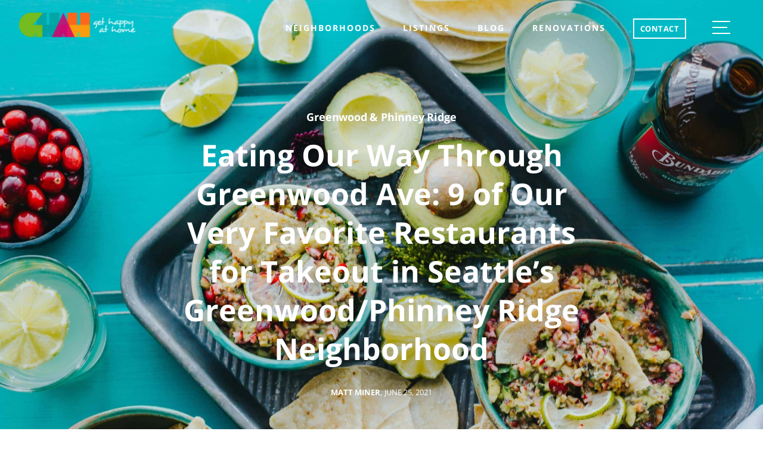

--- FILE ---
content_type: text/html; charset=UTF-8
request_url: https://gethappyathome.com/eating-our-way-through-greenwood-ave-9-of-our-very-favorite-restaurants-for-takeout-in-seattles-greenwood-phinney-ridge-neighborhood/
body_size: 30779
content:
<!DOCTYPE html>
<!-- paulirish.com/2008/conditional-stylesheets-vs-css-hacks-answer-neither/ -->
<!--[if lt IE 7]> <html class="no-js ie6 oldie" lang="en-US" id="html" prefix="og: https://ogp.me/ns#"> <![endif]-->
<!--[if IE 7]>    <html class="no-js ie7 oldie" lang="en-US" id="html" prefix="og: https://ogp.me/ns#"> <![endif]-->
<!--[if IE 8]>    <html class="no-js ie8 oldie" lang="en-US" id="html" prefix="og: https://ogp.me/ns#"> <![endif]-->
<!--[if gt IE 8]><!--> <html lang="en-US" id="html" prefix="og: https://ogp.me/ns#"> <!--<![endif]-->
<head> <script type="text/javascript">
/* <![CDATA[ */
var gform;gform||(document.addEventListener("gform_main_scripts_loaded",function(){gform.scriptsLoaded=!0}),document.addEventListener("gform/theme/scripts_loaded",function(){gform.themeScriptsLoaded=!0}),window.addEventListener("DOMContentLoaded",function(){gform.domLoaded=!0}),gform={domLoaded:!1,scriptsLoaded:!1,themeScriptsLoaded:!1,isFormEditor:()=>"function"==typeof InitializeEditor,callIfLoaded:function(o){return!(!gform.domLoaded||!gform.scriptsLoaded||!gform.themeScriptsLoaded&&!gform.isFormEditor()||(gform.isFormEditor()&&console.warn("The use of gform.initializeOnLoaded() is deprecated in the form editor context and will be removed in Gravity Forms 3.1."),o(),0))},initializeOnLoaded:function(o){gform.callIfLoaded(o)||(document.addEventListener("gform_main_scripts_loaded",()=>{gform.scriptsLoaded=!0,gform.callIfLoaded(o)}),document.addEventListener("gform/theme/scripts_loaded",()=>{gform.themeScriptsLoaded=!0,gform.callIfLoaded(o)}),window.addEventListener("DOMContentLoaded",()=>{gform.domLoaded=!0,gform.callIfLoaded(o)}))},hooks:{action:{},filter:{}},addAction:function(o,r,e,t){gform.addHook("action",o,r,e,t)},addFilter:function(o,r,e,t){gform.addHook("filter",o,r,e,t)},doAction:function(o){gform.doHook("action",o,arguments)},applyFilters:function(o){return gform.doHook("filter",o,arguments)},removeAction:function(o,r){gform.removeHook("action",o,r)},removeFilter:function(o,r,e){gform.removeHook("filter",o,r,e)},addHook:function(o,r,e,t,n){null==gform.hooks[o][r]&&(gform.hooks[o][r]=[]);var d=gform.hooks[o][r];null==n&&(n=r+"_"+d.length),gform.hooks[o][r].push({tag:n,callable:e,priority:t=null==t?10:t})},doHook:function(r,o,e){var t;if(e=Array.prototype.slice.call(e,1),null!=gform.hooks[r][o]&&((o=gform.hooks[r][o]).sort(function(o,r){return o.priority-r.priority}),o.forEach(function(o){"function"!=typeof(t=o.callable)&&(t=window[t]),"action"==r?t.apply(null,e):e[0]=t.apply(null,e)})),"filter"==r)return e[0]},removeHook:function(o,r,t,n){var e;null!=gform.hooks[o][r]&&(e=(e=gform.hooks[o][r]).filter(function(o,r,e){return!!(null!=n&&n!=o.tag||null!=t&&t!=o.priority)}),gform.hooks[o][r]=e)}});
/* ]]> */
</script>
<meta charset="UTF-8" /><script>if(navigator.userAgent.match(/MSIE|Internet Explorer/i)||navigator.userAgent.match(/Trident\/7\..*?rv:11/i)){var href=document.location.href;if(!href.match(/[?&]nowprocket/)){if(href.indexOf("?")==-1){if(href.indexOf("#")==-1){document.location.href=href+"?nowprocket=1"}else{document.location.href=href.replace("#","?nowprocket=1#")}}else{if(href.indexOf("#")==-1){document.location.href=href+"&nowprocket=1"}else{document.location.href=href.replace("#","&nowprocket=1#")}}}}</script><script>(()=>{class RocketLazyLoadScripts{constructor(){this.v="2.0.4",this.userEvents=["keydown","keyup","mousedown","mouseup","mousemove","mouseover","mouseout","touchmove","touchstart","touchend","touchcancel","wheel","click","dblclick","input"],this.attributeEvents=["onblur","onclick","oncontextmenu","ondblclick","onfocus","onmousedown","onmouseenter","onmouseleave","onmousemove","onmouseout","onmouseover","onmouseup","onmousewheel","onscroll","onsubmit"]}async t(){this.i(),this.o(),/iP(ad|hone)/.test(navigator.userAgent)&&this.h(),this.u(),this.l(this),this.m(),this.k(this),this.p(this),this._(),await Promise.all([this.R(),this.L()]),this.lastBreath=Date.now(),this.S(this),this.P(),this.D(),this.O(),this.M(),await this.C(this.delayedScripts.normal),await this.C(this.delayedScripts.defer),await this.C(this.delayedScripts.async),await this.T(),await this.F(),await this.j(),await this.A(),window.dispatchEvent(new Event("rocket-allScriptsLoaded")),this.everythingLoaded=!0,this.lastTouchEnd&&await new Promise(t=>setTimeout(t,500-Date.now()+this.lastTouchEnd)),this.I(),this.H(),this.U(),this.W()}i(){this.CSPIssue=sessionStorage.getItem("rocketCSPIssue"),document.addEventListener("securitypolicyviolation",t=>{this.CSPIssue||"script-src-elem"!==t.violatedDirective||"data"!==t.blockedURI||(this.CSPIssue=!0,sessionStorage.setItem("rocketCSPIssue",!0))},{isRocket:!0})}o(){window.addEventListener("pageshow",t=>{this.persisted=t.persisted,this.realWindowLoadedFired=!0},{isRocket:!0}),window.addEventListener("pagehide",()=>{this.onFirstUserAction=null},{isRocket:!0})}h(){let t;function e(e){t=e}window.addEventListener("touchstart",e,{isRocket:!0}),window.addEventListener("touchend",function i(o){o.changedTouches[0]&&t.changedTouches[0]&&Math.abs(o.changedTouches[0].pageX-t.changedTouches[0].pageX)<10&&Math.abs(o.changedTouches[0].pageY-t.changedTouches[0].pageY)<10&&o.timeStamp-t.timeStamp<200&&(window.removeEventListener("touchstart",e,{isRocket:!0}),window.removeEventListener("touchend",i,{isRocket:!0}),"INPUT"===o.target.tagName&&"text"===o.target.type||(o.target.dispatchEvent(new TouchEvent("touchend",{target:o.target,bubbles:!0})),o.target.dispatchEvent(new MouseEvent("mouseover",{target:o.target,bubbles:!0})),o.target.dispatchEvent(new PointerEvent("click",{target:o.target,bubbles:!0,cancelable:!0,detail:1,clientX:o.changedTouches[0].clientX,clientY:o.changedTouches[0].clientY})),event.preventDefault()))},{isRocket:!0})}q(t){this.userActionTriggered||("mousemove"!==t.type||this.firstMousemoveIgnored?"keyup"===t.type||"mouseover"===t.type||"mouseout"===t.type||(this.userActionTriggered=!0,this.onFirstUserAction&&this.onFirstUserAction()):this.firstMousemoveIgnored=!0),"click"===t.type&&t.preventDefault(),t.stopPropagation(),t.stopImmediatePropagation(),"touchstart"===this.lastEvent&&"touchend"===t.type&&(this.lastTouchEnd=Date.now()),"click"===t.type&&(this.lastTouchEnd=0),this.lastEvent=t.type,t.composedPath&&t.composedPath()[0].getRootNode()instanceof ShadowRoot&&(t.rocketTarget=t.composedPath()[0]),this.savedUserEvents.push(t)}u(){this.savedUserEvents=[],this.userEventHandler=this.q.bind(this),this.userEvents.forEach(t=>window.addEventListener(t,this.userEventHandler,{passive:!1,isRocket:!0})),document.addEventListener("visibilitychange",this.userEventHandler,{isRocket:!0})}U(){this.userEvents.forEach(t=>window.removeEventListener(t,this.userEventHandler,{passive:!1,isRocket:!0})),document.removeEventListener("visibilitychange",this.userEventHandler,{isRocket:!0}),this.savedUserEvents.forEach(t=>{(t.rocketTarget||t.target).dispatchEvent(new window[t.constructor.name](t.type,t))})}m(){const t="return false",e=Array.from(this.attributeEvents,t=>"data-rocket-"+t),i="["+this.attributeEvents.join("],[")+"]",o="[data-rocket-"+this.attributeEvents.join("],[data-rocket-")+"]",s=(e,i,o)=>{o&&o!==t&&(e.setAttribute("data-rocket-"+i,o),e["rocket"+i]=new Function("event",o),e.setAttribute(i,t))};new MutationObserver(t=>{for(const n of t)"attributes"===n.type&&(n.attributeName.startsWith("data-rocket-")||this.everythingLoaded?n.attributeName.startsWith("data-rocket-")&&this.everythingLoaded&&this.N(n.target,n.attributeName.substring(12)):s(n.target,n.attributeName,n.target.getAttribute(n.attributeName))),"childList"===n.type&&n.addedNodes.forEach(t=>{if(t.nodeType===Node.ELEMENT_NODE)if(this.everythingLoaded)for(const i of[t,...t.querySelectorAll(o)])for(const t of i.getAttributeNames())e.includes(t)&&this.N(i,t.substring(12));else for(const e of[t,...t.querySelectorAll(i)])for(const t of e.getAttributeNames())this.attributeEvents.includes(t)&&s(e,t,e.getAttribute(t))})}).observe(document,{subtree:!0,childList:!0,attributeFilter:[...this.attributeEvents,...e]})}I(){this.attributeEvents.forEach(t=>{document.querySelectorAll("[data-rocket-"+t+"]").forEach(e=>{this.N(e,t)})})}N(t,e){const i=t.getAttribute("data-rocket-"+e);i&&(t.setAttribute(e,i),t.removeAttribute("data-rocket-"+e))}k(t){Object.defineProperty(HTMLElement.prototype,"onclick",{get(){return this.rocketonclick||null},set(e){this.rocketonclick=e,this.setAttribute(t.everythingLoaded?"onclick":"data-rocket-onclick","this.rocketonclick(event)")}})}S(t){function e(e,i){let o=e[i];e[i]=null,Object.defineProperty(e,i,{get:()=>o,set(s){t.everythingLoaded?o=s:e["rocket"+i]=o=s}})}e(document,"onreadystatechange"),e(window,"onload"),e(window,"onpageshow");try{Object.defineProperty(document,"readyState",{get:()=>t.rocketReadyState,set(e){t.rocketReadyState=e},configurable:!0}),document.readyState="loading"}catch(t){console.log("WPRocket DJE readyState conflict, bypassing")}}l(t){this.originalAddEventListener=EventTarget.prototype.addEventListener,this.originalRemoveEventListener=EventTarget.prototype.removeEventListener,this.savedEventListeners=[],EventTarget.prototype.addEventListener=function(e,i,o){o&&o.isRocket||!t.B(e,this)&&!t.userEvents.includes(e)||t.B(e,this)&&!t.userActionTriggered||e.startsWith("rocket-")||t.everythingLoaded?t.originalAddEventListener.call(this,e,i,o):(t.savedEventListeners.push({target:this,remove:!1,type:e,func:i,options:o}),"mouseenter"!==e&&"mouseleave"!==e||t.originalAddEventListener.call(this,e,t.savedUserEvents.push,o))},EventTarget.prototype.removeEventListener=function(e,i,o){o&&o.isRocket||!t.B(e,this)&&!t.userEvents.includes(e)||t.B(e,this)&&!t.userActionTriggered||e.startsWith("rocket-")||t.everythingLoaded?t.originalRemoveEventListener.call(this,e,i,o):t.savedEventListeners.push({target:this,remove:!0,type:e,func:i,options:o})}}J(t,e){this.savedEventListeners=this.savedEventListeners.filter(i=>{let o=i.type,s=i.target||window;return e!==o||t!==s||(this.B(o,s)&&(i.type="rocket-"+o),this.$(i),!1)})}H(){EventTarget.prototype.addEventListener=this.originalAddEventListener,EventTarget.prototype.removeEventListener=this.originalRemoveEventListener,this.savedEventListeners.forEach(t=>this.$(t))}$(t){t.remove?this.originalRemoveEventListener.call(t.target,t.type,t.func,t.options):this.originalAddEventListener.call(t.target,t.type,t.func,t.options)}p(t){let e;function i(e){return t.everythingLoaded?e:e.split(" ").map(t=>"load"===t||t.startsWith("load.")?"rocket-jquery-load":t).join(" ")}function o(o){function s(e){const s=o.fn[e];o.fn[e]=o.fn.init.prototype[e]=function(){return this[0]===window&&t.userActionTriggered&&("string"==typeof arguments[0]||arguments[0]instanceof String?arguments[0]=i(arguments[0]):"object"==typeof arguments[0]&&Object.keys(arguments[0]).forEach(t=>{const e=arguments[0][t];delete arguments[0][t],arguments[0][i(t)]=e})),s.apply(this,arguments),this}}if(o&&o.fn&&!t.allJQueries.includes(o)){const e={DOMContentLoaded:[],"rocket-DOMContentLoaded":[]};for(const t in e)document.addEventListener(t,()=>{e[t].forEach(t=>t())},{isRocket:!0});o.fn.ready=o.fn.init.prototype.ready=function(i){function s(){parseInt(o.fn.jquery)>2?setTimeout(()=>i.bind(document)(o)):i.bind(document)(o)}return"function"==typeof i&&(t.realDomReadyFired?!t.userActionTriggered||t.fauxDomReadyFired?s():e["rocket-DOMContentLoaded"].push(s):e.DOMContentLoaded.push(s)),o([])},s("on"),s("one"),s("off"),t.allJQueries.push(o)}e=o}t.allJQueries=[],o(window.jQuery),Object.defineProperty(window,"jQuery",{get:()=>e,set(t){o(t)}})}P(){const t=new Map;document.write=document.writeln=function(e){const i=document.currentScript,o=document.createRange(),s=i.parentElement;let n=t.get(i);void 0===n&&(n=i.nextSibling,t.set(i,n));const c=document.createDocumentFragment();o.setStart(c,0),c.appendChild(o.createContextualFragment(e)),s.insertBefore(c,n)}}async R(){return new Promise(t=>{this.userActionTriggered?t():this.onFirstUserAction=t})}async L(){return new Promise(t=>{document.addEventListener("DOMContentLoaded",()=>{this.realDomReadyFired=!0,t()},{isRocket:!0})})}async j(){return this.realWindowLoadedFired?Promise.resolve():new Promise(t=>{window.addEventListener("load",t,{isRocket:!0})})}M(){this.pendingScripts=[];this.scriptsMutationObserver=new MutationObserver(t=>{for(const e of t)e.addedNodes.forEach(t=>{"SCRIPT"!==t.tagName||t.noModule||t.isWPRocket||this.pendingScripts.push({script:t,promise:new Promise(e=>{const i=()=>{const i=this.pendingScripts.findIndex(e=>e.script===t);i>=0&&this.pendingScripts.splice(i,1),e()};t.addEventListener("load",i,{isRocket:!0}),t.addEventListener("error",i,{isRocket:!0}),setTimeout(i,1e3)})})})}),this.scriptsMutationObserver.observe(document,{childList:!0,subtree:!0})}async F(){await this.X(),this.pendingScripts.length?(await this.pendingScripts[0].promise,await this.F()):this.scriptsMutationObserver.disconnect()}D(){this.delayedScripts={normal:[],async:[],defer:[]},document.querySelectorAll("script[type$=rocketlazyloadscript]").forEach(t=>{t.hasAttribute("data-rocket-src")?t.hasAttribute("async")&&!1!==t.async?this.delayedScripts.async.push(t):t.hasAttribute("defer")&&!1!==t.defer||"module"===t.getAttribute("data-rocket-type")?this.delayedScripts.defer.push(t):this.delayedScripts.normal.push(t):this.delayedScripts.normal.push(t)})}async _(){await this.L();let t=[];document.querySelectorAll("script[type$=rocketlazyloadscript][data-rocket-src]").forEach(e=>{let i=e.getAttribute("data-rocket-src");if(i&&!i.startsWith("data:")){i.startsWith("//")&&(i=location.protocol+i);try{const o=new URL(i).origin;o!==location.origin&&t.push({src:o,crossOrigin:e.crossOrigin||"module"===e.getAttribute("data-rocket-type")})}catch(t){}}}),t=[...new Map(t.map(t=>[JSON.stringify(t),t])).values()],this.Y(t,"preconnect")}async G(t){if(await this.K(),!0!==t.noModule||!("noModule"in HTMLScriptElement.prototype))return new Promise(e=>{let i;function o(){(i||t).setAttribute("data-rocket-status","executed"),e()}try{if(navigator.userAgent.includes("Firefox/")||""===navigator.vendor||this.CSPIssue)i=document.createElement("script"),[...t.attributes].forEach(t=>{let e=t.nodeName;"type"!==e&&("data-rocket-type"===e&&(e="type"),"data-rocket-src"===e&&(e="src"),i.setAttribute(e,t.nodeValue))}),t.text&&(i.text=t.text),t.nonce&&(i.nonce=t.nonce),i.hasAttribute("src")?(i.addEventListener("load",o,{isRocket:!0}),i.addEventListener("error",()=>{i.setAttribute("data-rocket-status","failed-network"),e()},{isRocket:!0}),setTimeout(()=>{i.isConnected||e()},1)):(i.text=t.text,o()),i.isWPRocket=!0,t.parentNode.replaceChild(i,t);else{const i=t.getAttribute("data-rocket-type"),s=t.getAttribute("data-rocket-src");i?(t.type=i,t.removeAttribute("data-rocket-type")):t.removeAttribute("type"),t.addEventListener("load",o,{isRocket:!0}),t.addEventListener("error",i=>{this.CSPIssue&&i.target.src.startsWith("data:")?(console.log("WPRocket: CSP fallback activated"),t.removeAttribute("src"),this.G(t).then(e)):(t.setAttribute("data-rocket-status","failed-network"),e())},{isRocket:!0}),s?(t.fetchPriority="high",t.removeAttribute("data-rocket-src"),t.src=s):t.src="data:text/javascript;base64,"+window.btoa(unescape(encodeURIComponent(t.text)))}}catch(i){t.setAttribute("data-rocket-status","failed-transform"),e()}});t.setAttribute("data-rocket-status","skipped")}async C(t){const e=t.shift();return e?(e.isConnected&&await this.G(e),this.C(t)):Promise.resolve()}O(){this.Y([...this.delayedScripts.normal,...this.delayedScripts.defer,...this.delayedScripts.async],"preload")}Y(t,e){this.trash=this.trash||[];let i=!0;var o=document.createDocumentFragment();t.forEach(t=>{const s=t.getAttribute&&t.getAttribute("data-rocket-src")||t.src;if(s&&!s.startsWith("data:")){const n=document.createElement("link");n.href=s,n.rel=e,"preconnect"!==e&&(n.as="script",n.fetchPriority=i?"high":"low"),t.getAttribute&&"module"===t.getAttribute("data-rocket-type")&&(n.crossOrigin=!0),t.crossOrigin&&(n.crossOrigin=t.crossOrigin),t.integrity&&(n.integrity=t.integrity),t.nonce&&(n.nonce=t.nonce),o.appendChild(n),this.trash.push(n),i=!1}}),document.head.appendChild(o)}W(){this.trash.forEach(t=>t.remove())}async T(){try{document.readyState="interactive"}catch(t){}this.fauxDomReadyFired=!0;try{await this.K(),this.J(document,"readystatechange"),document.dispatchEvent(new Event("rocket-readystatechange")),await this.K(),document.rocketonreadystatechange&&document.rocketonreadystatechange(),await this.K(),this.J(document,"DOMContentLoaded"),document.dispatchEvent(new Event("rocket-DOMContentLoaded")),await this.K(),this.J(window,"DOMContentLoaded"),window.dispatchEvent(new Event("rocket-DOMContentLoaded"))}catch(t){console.error(t)}}async A(){try{document.readyState="complete"}catch(t){}try{await this.K(),this.J(document,"readystatechange"),document.dispatchEvent(new Event("rocket-readystatechange")),await this.K(),document.rocketonreadystatechange&&document.rocketonreadystatechange(),await this.K(),this.J(window,"load"),window.dispatchEvent(new Event("rocket-load")),await this.K(),window.rocketonload&&window.rocketonload(),await this.K(),this.allJQueries.forEach(t=>t(window).trigger("rocket-jquery-load")),await this.K(),this.J(window,"pageshow");const t=new Event("rocket-pageshow");t.persisted=this.persisted,window.dispatchEvent(t),await this.K(),window.rocketonpageshow&&window.rocketonpageshow({persisted:this.persisted})}catch(t){console.error(t)}}async K(){Date.now()-this.lastBreath>45&&(await this.X(),this.lastBreath=Date.now())}async X(){return document.hidden?new Promise(t=>setTimeout(t)):new Promise(t=>requestAnimationFrame(t))}B(t,e){return e===document&&"readystatechange"===t||(e===document&&"DOMContentLoaded"===t||(e===window&&"DOMContentLoaded"===t||(e===window&&"load"===t||e===window&&"pageshow"===t)))}static run(){(new RocketLazyLoadScripts).t()}}RocketLazyLoadScripts.run()})();</script>

    <!--=== META TAGS ===-->
    <meta http-equiv="X-UA-Compatible" content="IE=edge,chrome=1">
    
    <!-- <meta name="description" content="Real estate, Seattle"> using the description from yoast seo instrad -->
    <meta name="author" content="Matt Miner">
    <meta name="viewport" content="width=device-width, initial-scale=1, maximum-scale=1">

    <!--=== LINK TAGS ===-->
    <link rel="alternate" type="application/rss+xml" title="Get Happy at Home RSS2 Feed" href="https://gethappyathome.com/feed/" />
    <link rel="pingback" href="https://gethappyathome.com/xmlrpc.php" />

    <!--=== TITLE ===-->
    <!-- <title> - </title>
<link crossorigin data-rocket-preload as="font" href="https://fonts.gstatic.com/s/opensans/v18/mem5YaGs126MiZpBA-UN_r8OUuhpKKSTjw.woff2" rel="preload"><link rel="preload" data-rocket-preload as="image" href="" imagesrcset="https://d1xw2a5zeut6p.cloudfront.net/wp-content/uploads/2020/05/GetHappyatHome_SeattleRealEstate_Eating-Our-Way-Through-Greenwood-Ave-9-Of-Our-Very-Favorite-Restaurants-For-Takeout-In-Seattle%E2%80%99s-GreenwoodPhinney-Ridge-Neighborhood-scaled.jpg 425w, https://d1xw2a5zeut6p.cloudfront.net/wp-content/uploads/2020/05/GetHappyatHome_SeattleRealEstate_Eating-Our-Way-Through-Greenwood-Ave-9-Of-Our-Very-Favorite-Restaurants-For-Takeout-In-Seattle%E2%80%99s-GreenwoodPhinney-Ridge-Neighborhood-scaled.jpg 1340w" imagesizes="100vw" fetchpriority="high"> -->

    <!--=== WP_HEAD() ===-->
    <style>
        /* latin */
        @font-face {
            font-family: 'Open Sans';
            font-style: normal;
            font-weight: 300;
            font-display: swap;
            src: url(https://fonts.gstatic.com/s/opensans/v18/mem5YaGs126MiZpBA-UN_r8OUuhpKKSTjw.woff2) format('woff2');
            unicode-range: U+0000-00FF, U+0131, U+0152-0153, U+02BB-02BC, U+02C6, U+02DA, U+02DC, U+2000-206F, U+2074, U+20AC, U+2122, U+2191, U+2193, U+2212, U+2215, U+FEFF, U+FFFD;
        }
        @font-face {
            font-family: 'Open Sans';
            font-style: normal;
            font-weight: 400;
            font-display: swap;
            src: url(https://fonts.gstatic.com/s/opensans/v18/mem8YaGs126MiZpBA-UFVZ0bf8pkAg.woff2) format('woff2');
            unicode-range: U+0000-00FF, U+0131, U+0152-0153, U+02BB-02BC, U+02C6, U+02DA, U+02DC, U+2000-206F, U+2074, U+20AC, U+2122, U+2191, U+2193, U+2212, U+2215, U+FEFF, U+FFFD;
        }
        @font-face {
            font-family: 'Open Sans';
            font-style: normal;
            font-weight: 600;
            font-display: swap;
            src: url(https://fonts.gstatic.com/s/opensans/v18/mem5YaGs126MiZpBA-UNirkOUuhpKKSTjw.woff2) format('woff2');
            unicode-range: U+0000-00FF, U+0131, U+0152-0153, U+02BB-02BC, U+02C6, U+02DA, U+02DC, U+2000-206F, U+2074, U+20AC, U+2122, U+2191, U+2193, U+2212, U+2215, U+FEFF, U+FFFD;
        }
        @font-face {
            font-family: 'Open Sans';
            font-style: normal;
            font-weight: 700;
            font-display: swap;
            src: url(https://fonts.gstatic.com/s/opensans/v18/mem5YaGs126MiZpBA-UN7rgOUuhpKKSTjw.woff2) format('woff2');
            unicode-range: U+0000-00FF, U+0131, U+0152-0153, U+02BB-02BC, U+02C6, U+02DA, U+02DC, U+2000-206F, U+2074, U+20AC, U+2122, U+2191, U+2193, U+2212, U+2215, U+FEFF, U+FFFD;
        }
        @font-face {
            font-family: 'Open Sans';
            font-style: normal;
            font-weight: 800;
            font-display: swap;
            src: url(https://fonts.gstatic.com/s/opensans/v18/mem5YaGs126MiZpBA-UN8rsOUuhpKKSTjw.woff2) format('woff2');
            unicode-range: U+0000-00FF, U+0131, U+0152-0153, U+02BB-02BC, U+02C6, U+02DA, U+02DC, U+2000-206F, U+2074, U+20AC, U+2122, U+2191, U+2193, U+2212, U+2215, U+FEFF, U+FFFD;
        }
        @font-face {
            font-family: 'Open Sans';
            font-style: italic;
            font-weight: 800;
            font-display: swap;
            src: url(https://fonts.gstatic.com/s/opensans/v18/memnYaGs126MiZpBA-UFUKW-U9hrIqOxjaPX.woff2) format('woff2');
            unicode-range: U+0000-00FF, U+0131, U+0152-0153, U+02BB-02BC, U+02C6, U+02DA, U+02DC, U+2000-206F, U+2074, U+20AC, U+2122, U+2191, U+2193, U+2212, U+2215, U+FEFF, U+FFFD;
        }
    </style>

    	<style>img:is([sizes="auto" i], [sizes^="auto," i]) { contain-intrinsic-size: 3000px 1500px }</style>
	
<!-- Search Engine Optimization by Rank Math - https://rankmath.com/ -->
<title>Eating Our Way Through Greenwood Ave: 9 of Our Very Favorite Restaurants for Takeout in Seattle&#039;s Greenwood/Phinney Ridge Neighborhood - Get Happy at Home</title>
<meta name="robots" content="follow, index, max-snippet:-1, max-video-preview:-1, max-image-preview:large"/>
<link rel="canonical" href="https://gethappyathome.com/eating-our-way-through-greenwood-ave-9-of-our-very-favorite-restaurants-for-takeout-in-seattles-greenwood-phinney-ridge-neighborhood/" />
<meta property="og:locale" content="en_US" />
<meta property="og:type" content="article" />
<meta property="og:title" content="Eating Our Way Through Greenwood Ave: 9 of Our Very Favorite Restaurants for Takeout in Seattle&#039;s Greenwood/Phinney Ridge Neighborhood - Get Happy at Home" />
<meta property="og:description" content="There is certainly no shortage of choice in Seattle&#8217;s Greenwood and nearby Phinney Ridge neighborhoods when it comes to dining out, and in this post, we&#8217;re focusing on what you can restaurants you can find right along Greenwood Ave (which turns into Phinney Ave N as you head south). Right along Greenwood Ave (which used..." />
<meta property="og:url" content="https://gethappyathome.com/eating-our-way-through-greenwood-ave-9-of-our-very-favorite-restaurants-for-takeout-in-seattles-greenwood-phinney-ridge-neighborhood/" />
<meta property="article:publisher" content="https://www.facebook.com/GetHappyatHome/" />
<meta property="article:author" content="GetHappyatHome/?fref=ts" />
<meta property="article:section" content="Greenwood" />
<meta property="og:updated_time" content="2021-06-26T07:57:15+00:00" />
<meta property="og:image" content="https://d1xw2a5zeut6p.cloudfront.net/wp-content/uploads/2020/05/GetHappyatHome_SeattleRealEstate_Eating-Our-Way-Through-Greenwood-Ave-9-Of-Our-Very-Favorite-Restaurants-For-Takeout-In-Seattle%E2%80%99s-GreenwoodPhinney-Ridge-Neighborhood-scaled.jpg" />
<meta property="og:image:secure_url" content="https://d1xw2a5zeut6p.cloudfront.net/wp-content/uploads/2020/05/GetHappyatHome_SeattleRealEstate_Eating-Our-Way-Through-Greenwood-Ave-9-Of-Our-Very-Favorite-Restaurants-For-Takeout-In-Seattle%E2%80%99s-GreenwoodPhinney-Ridge-Neighborhood-scaled.jpg" />
<meta property="og:image:width" content="1024" />
<meta property="og:image:height" content="683" />
<meta property="og:image:alt" content="Eating Our Way Through Greenwood Ave: 9 of Our Very Favorite Restaurants for Takeout in Seattle&#8217;s Greenwood/Phinney Ridge Neighborhood" />
<meta property="og:image:type" content="image/jpeg" />
<meta property="article:published_time" content="2021-06-25T21:19:57+00:00" />
<meta property="article:modified_time" content="2021-06-26T07:57:15+00:00" />
<meta name="twitter:card" content="summary_large_image" />
<meta name="twitter:title" content="Eating Our Way Through Greenwood Ave: 9 of Our Very Favorite Restaurants for Takeout in Seattle&#039;s Greenwood/Phinney Ridge Neighborhood - Get Happy at Home" />
<meta name="twitter:description" content="There is certainly no shortage of choice in Seattle&#8217;s Greenwood and nearby Phinney Ridge neighborhoods when it comes to dining out, and in this post, we&#8217;re focusing on what you can restaurants you can find right along Greenwood Ave (which turns into Phinney Ave N as you head south). Right along Greenwood Ave (which used..." />
<meta name="twitter:image" content="https://d1xw2a5zeut6p.cloudfront.net/wp-content/uploads/2020/05/GetHappyatHome_SeattleRealEstate_Eating-Our-Way-Through-Greenwood-Ave-9-Of-Our-Very-Favorite-Restaurants-For-Takeout-In-Seattle%E2%80%99s-GreenwoodPhinney-Ridge-Neighborhood-scaled.jpg" />
<meta name="twitter:label1" content="Written by" />
<meta name="twitter:data1" content="Matt Miner" />
<meta name="twitter:label2" content="Time to read" />
<meta name="twitter:data2" content="4 minutes" />
<script type="application/ld+json" class="rank-math-schema">{"@context":"https://schema.org","@graph":[{"@type":["LocalBusiness","Organization"],"@id":"https://gethappyathome.com/#organization","name":"Get Happy at Home","url":"https://gethappyathome.com","sameAs":["https://www.facebook.com/GetHappyatHome/"],"logo":{"@type":"ImageObject","@id":"https://gethappyathome.com/#logo","url":"https://gethappyathome.com/wp-content/uploads/2023/06/GetHappyatHomeLOGOJ.jpeg","contentUrl":"https://gethappyathome.com/wp-content/uploads/2023/06/GetHappyatHomeLOGOJ.jpeg","inLanguage":"en-US","width":"1584","height":"1224"},"openingHours":["Monday,Tuesday,Wednesday,Thursday,Friday,Saturday,Sunday 09:00-17:00"],"image":{"@id":"https://gethappyathome.com/#logo"}},{"@type":"WebSite","@id":"https://gethappyathome.com/#website","url":"https://gethappyathome.com","publisher":{"@id":"https://gethappyathome.com/#organization"},"inLanguage":"en-US"},{"@type":"ImageObject","@id":"https://d1xw2a5zeut6p.cloudfront.net/wp-content/uploads/2020/05/GetHappyatHome_SeattleRealEstate_Eating-Our-Way-Through-Greenwood-Ave-9-Of-Our-Very-Favorite-Restaurants-For-Takeout-In-Seattle%E2%80%99s-GreenwoodPhinney-Ridge-Neighborhood-scaled.jpg","url":"https://d1xw2a5zeut6p.cloudfront.net/wp-content/uploads/2020/05/GetHappyatHome_SeattleRealEstate_Eating-Our-Way-Through-Greenwood-Ave-9-Of-Our-Very-Favorite-Restaurants-For-Takeout-In-Seattle%E2%80%99s-GreenwoodPhinney-Ridge-Neighborhood-scaled.jpg","width":"2560","height":"1707","inLanguage":"en-US"},{"@type":"BreadcrumbList","@id":"https://gethappyathome.com/eating-our-way-through-greenwood-ave-9-of-our-very-favorite-restaurants-for-takeout-in-seattles-greenwood-phinney-ridge-neighborhood/#breadcrumb","itemListElement":[{"@type":"ListItem","position":"1","item":{"@id":"https://gethappyathome.com","name":"Home"}},{"@type":"ListItem","position":"2","item":{"@id":"https://gethappyathome.com/eating-our-way-through-greenwood-ave-9-of-our-very-favorite-restaurants-for-takeout-in-seattles-greenwood-phinney-ridge-neighborhood/","name":"Eating Our Way Through Greenwood Ave: 9 of Our Very Favorite Restaurants for Takeout in Seattle&#8217;s Greenwood/Phinney Ridge Neighborhood"}}]},{"@type":"WebPage","@id":"https://gethappyathome.com/eating-our-way-through-greenwood-ave-9-of-our-very-favorite-restaurants-for-takeout-in-seattles-greenwood-phinney-ridge-neighborhood/#webpage","url":"https://gethappyathome.com/eating-our-way-through-greenwood-ave-9-of-our-very-favorite-restaurants-for-takeout-in-seattles-greenwood-phinney-ridge-neighborhood/","name":"Eating Our Way Through Greenwood Ave: 9 of Our Very Favorite Restaurants for Takeout in Seattle&#039;s Greenwood/Phinney Ridge Neighborhood - Get Happy at Home","datePublished":"2021-06-25T21:19:57+00:00","dateModified":"2021-06-26T07:57:15+00:00","isPartOf":{"@id":"https://gethappyathome.com/#website"},"primaryImageOfPage":{"@id":"https://d1xw2a5zeut6p.cloudfront.net/wp-content/uploads/2020/05/GetHappyatHome_SeattleRealEstate_Eating-Our-Way-Through-Greenwood-Ave-9-Of-Our-Very-Favorite-Restaurants-For-Takeout-In-Seattle%E2%80%99s-GreenwoodPhinney-Ridge-Neighborhood-scaled.jpg"},"inLanguage":"en-US","breadcrumb":{"@id":"https://gethappyathome.com/eating-our-way-through-greenwood-ave-9-of-our-very-favorite-restaurants-for-takeout-in-seattles-greenwood-phinney-ridge-neighborhood/#breadcrumb"}},{"@type":"Person","@id":"https://gethappyathome.com/author/matty/","name":"Matt Miner","url":"https://gethappyathome.com/author/matty/","image":{"@type":"ImageObject","@id":"https://secure.gravatar.com/avatar/0e320180aad6ddd060d8a784ed8f07f1bb9f00bf4f8c6da03f77c8413e154a51?s=96&amp;d=mm&amp;r=g","url":"https://secure.gravatar.com/avatar/0e320180aad6ddd060d8a784ed8f07f1bb9f00bf4f8c6da03f77c8413e154a51?s=96&amp;d=mm&amp;r=g","caption":"Matt Miner","inLanguage":"en-US"},"sameAs":["https://gethappyathome.com","GetHappyatHome/?fref=ts","https://www.linkedin.com/in/matt-miner-4156319/","https://www.instagram.com/?next=","https://www.youtube.com/channel/UCufEgIpNKrMvxdaGZ9w1I9w"],"worksFor":{"@id":"https://gethappyathome.com/#organization"}},{"@type":"BlogPosting","headline":"Eating Our Way Through Greenwood Ave: 9 of Our Very Favorite Restaurants for Takeout in Seattle&#039;s","datePublished":"2021-06-25T21:19:57+00:00","dateModified":"2021-06-26T07:57:15+00:00","author":{"@id":"https://gethappyathome.com/author/matty/","name":"Matt Miner"},"publisher":{"@id":"https://gethappyathome.com/#organization"},"description":"There is certainly no shortage of choice in Seattle's Greenwood and nearby Phinney Ridge neighborhoods when it comes to dining out, and in this post, we're focusing on what you can restaurants you can find right along Greenwood Ave (which turns into Phinney Ave N as you head south). Right along Greenwood Ave (which used to be known as \"Miracle Mile\" back in the day!), you've got access to foodie hangouts where you can choose from delectable small plates, dive bars with hearty pub food, flavor-packed eats from south of the border, impressive Asian cuisine to choose from... and much more.","name":"Eating Our Way Through Greenwood Ave: 9 of Our Very Favorite Restaurants for Takeout in Seattle&#039;s","@id":"https://gethappyathome.com/eating-our-way-through-greenwood-ave-9-of-our-very-favorite-restaurants-for-takeout-in-seattles-greenwood-phinney-ridge-neighborhood/#richSnippet","isPartOf":{"@id":"https://gethappyathome.com/eating-our-way-through-greenwood-ave-9-of-our-very-favorite-restaurants-for-takeout-in-seattles-greenwood-phinney-ridge-neighborhood/#webpage"},"image":{"@id":"https://d1xw2a5zeut6p.cloudfront.net/wp-content/uploads/2020/05/GetHappyatHome_SeattleRealEstate_Eating-Our-Way-Through-Greenwood-Ave-9-Of-Our-Very-Favorite-Restaurants-For-Takeout-In-Seattle%E2%80%99s-GreenwoodPhinney-Ridge-Neighborhood-scaled.jpg"},"inLanguage":"en-US","mainEntityOfPage":{"@id":"https://gethappyathome.com/eating-our-way-through-greenwood-ave-9-of-our-very-favorite-restaurants-for-takeout-in-seattles-greenwood-phinney-ridge-neighborhood/#webpage"}}]}</script>
<!-- /Rank Math WordPress SEO plugin -->

<link rel='dns-prefetch' href='//cdn.jsdelivr.net' />
<link rel='dns-prefetch' href='//cdnjs.cloudflare.com' />
<link rel='dns-prefetch' href='//www.googletagmanager.com' />

<link rel="alternate" type="application/rss+xml" title="Get Happy at Home &raquo; Feed" href="https://gethappyathome.com/feed/" />
<link rel="alternate" type="application/rss+xml" title="Get Happy at Home &raquo; Comments Feed" href="https://gethappyathome.com/comments/feed/" />
<link rel="alternate" type="application/rss+xml" title="Get Happy at Home &raquo; Eating Our Way Through Greenwood Ave: 9 of Our Very Favorite Restaurants for Takeout in Seattle&#8217;s Greenwood/Phinney Ridge Neighborhood Comments Feed" href="https://gethappyathome.com/eating-our-way-through-greenwood-ave-9-of-our-very-favorite-restaurants-for-takeout-in-seattles-greenwood-phinney-ridge-neighborhood/feed/" />
<link rel="shortcut icon" href="https://gethappyathome.com/wp-content/themes/gethappy/images/favicon.ico?ver=1675972492" />
<style id='wp-emoji-styles-inline-css' type='text/css'>

	img.wp-smiley, img.emoji {
		display: inline !important;
		border: none !important;
		box-shadow: none !important;
		height: 1em !important;
		width: 1em !important;
		margin: 0 0.07em !important;
		vertical-align: -0.1em !important;
		background: none !important;
		padding: 0 !important;
	}
</style>
<style id='classic-theme-styles-inline-css' type='text/css'>
/*! This file is auto-generated */
.wp-block-button__link{color:#fff;background-color:#32373c;border-radius:9999px;box-shadow:none;text-decoration:none;padding:calc(.667em + 2px) calc(1.333em + 2px);font-size:1.125em}.wp-block-file__button{background:#32373c;color:#fff;text-decoration:none}
</style>
<link rel='stylesheet' id='mediaelement-css' href='https://gethappyathome.com/wp-content/cache/background-css/1/gethappyathome.com/wp-includes/js/mediaelement/mediaelementplayer-legacy.min.css?ver=4.2.17&wpr_t=1763204991' type='text/css' media='all' />
<link rel='stylesheet' id='wp-mediaelement-css' href='https://gethappyathome.com/wp-includes/js/mediaelement/wp-mediaelement.min.css?ver=6.8.3' type='text/css' media='all' />
<style id='jetpack-sharing-buttons-style-inline-css' type='text/css'>
.jetpack-sharing-buttons__services-list{display:flex;flex-direction:row;flex-wrap:wrap;gap:0;list-style-type:none;margin:5px;padding:0}.jetpack-sharing-buttons__services-list.has-small-icon-size{font-size:12px}.jetpack-sharing-buttons__services-list.has-normal-icon-size{font-size:16px}.jetpack-sharing-buttons__services-list.has-large-icon-size{font-size:24px}.jetpack-sharing-buttons__services-list.has-huge-icon-size{font-size:36px}@media print{.jetpack-sharing-buttons__services-list{display:none!important}}.editor-styles-wrapper .wp-block-jetpack-sharing-buttons{gap:0;padding-inline-start:0}ul.jetpack-sharing-buttons__services-list.has-background{padding:1.25em 2.375em}
</style>
<style id='global-styles-inline-css' type='text/css'>
:root{--wp--preset--aspect-ratio--square: 1;--wp--preset--aspect-ratio--4-3: 4/3;--wp--preset--aspect-ratio--3-4: 3/4;--wp--preset--aspect-ratio--3-2: 3/2;--wp--preset--aspect-ratio--2-3: 2/3;--wp--preset--aspect-ratio--16-9: 16/9;--wp--preset--aspect-ratio--9-16: 9/16;--wp--preset--color--black: #000000;--wp--preset--color--cyan-bluish-gray: #abb8c3;--wp--preset--color--white: #ffffff;--wp--preset--color--pale-pink: #f78da7;--wp--preset--color--vivid-red: #cf2e2e;--wp--preset--color--luminous-vivid-orange: #ff6900;--wp--preset--color--luminous-vivid-amber: #fcb900;--wp--preset--color--light-green-cyan: #7bdcb5;--wp--preset--color--vivid-green-cyan: #00d084;--wp--preset--color--pale-cyan-blue: #8ed1fc;--wp--preset--color--vivid-cyan-blue: #0693e3;--wp--preset--color--vivid-purple: #9b51e0;--wp--preset--gradient--vivid-cyan-blue-to-vivid-purple: linear-gradient(135deg,rgba(6,147,227,1) 0%,rgb(155,81,224) 100%);--wp--preset--gradient--light-green-cyan-to-vivid-green-cyan: linear-gradient(135deg,rgb(122,220,180) 0%,rgb(0,208,130) 100%);--wp--preset--gradient--luminous-vivid-amber-to-luminous-vivid-orange: linear-gradient(135deg,rgba(252,185,0,1) 0%,rgba(255,105,0,1) 100%);--wp--preset--gradient--luminous-vivid-orange-to-vivid-red: linear-gradient(135deg,rgba(255,105,0,1) 0%,rgb(207,46,46) 100%);--wp--preset--gradient--very-light-gray-to-cyan-bluish-gray: linear-gradient(135deg,rgb(238,238,238) 0%,rgb(169,184,195) 100%);--wp--preset--gradient--cool-to-warm-spectrum: linear-gradient(135deg,rgb(74,234,220) 0%,rgb(151,120,209) 20%,rgb(207,42,186) 40%,rgb(238,44,130) 60%,rgb(251,105,98) 80%,rgb(254,248,76) 100%);--wp--preset--gradient--blush-light-purple: linear-gradient(135deg,rgb(255,206,236) 0%,rgb(152,150,240) 100%);--wp--preset--gradient--blush-bordeaux: linear-gradient(135deg,rgb(254,205,165) 0%,rgb(254,45,45) 50%,rgb(107,0,62) 100%);--wp--preset--gradient--luminous-dusk: linear-gradient(135deg,rgb(255,203,112) 0%,rgb(199,81,192) 50%,rgb(65,88,208) 100%);--wp--preset--gradient--pale-ocean: linear-gradient(135deg,rgb(255,245,203) 0%,rgb(182,227,212) 50%,rgb(51,167,181) 100%);--wp--preset--gradient--electric-grass: linear-gradient(135deg,rgb(202,248,128) 0%,rgb(113,206,126) 100%);--wp--preset--gradient--midnight: linear-gradient(135deg,rgb(2,3,129) 0%,rgb(40,116,252) 100%);--wp--preset--font-size--small: 13px;--wp--preset--font-size--medium: 20px;--wp--preset--font-size--large: 36px;--wp--preset--font-size--x-large: 42px;--wp--preset--spacing--20: 0.44rem;--wp--preset--spacing--30: 0.67rem;--wp--preset--spacing--40: 1rem;--wp--preset--spacing--50: 1.5rem;--wp--preset--spacing--60: 2.25rem;--wp--preset--spacing--70: 3.38rem;--wp--preset--spacing--80: 5.06rem;--wp--preset--shadow--natural: 6px 6px 9px rgba(0, 0, 0, 0.2);--wp--preset--shadow--deep: 12px 12px 50px rgba(0, 0, 0, 0.4);--wp--preset--shadow--sharp: 6px 6px 0px rgba(0, 0, 0, 0.2);--wp--preset--shadow--outlined: 6px 6px 0px -3px rgba(255, 255, 255, 1), 6px 6px rgba(0, 0, 0, 1);--wp--preset--shadow--crisp: 6px 6px 0px rgba(0, 0, 0, 1);}:where(.is-layout-flex){gap: 0.5em;}:where(.is-layout-grid){gap: 0.5em;}body .is-layout-flex{display: flex;}.is-layout-flex{flex-wrap: wrap;align-items: center;}.is-layout-flex > :is(*, div){margin: 0;}body .is-layout-grid{display: grid;}.is-layout-grid > :is(*, div){margin: 0;}:where(.wp-block-columns.is-layout-flex){gap: 2em;}:where(.wp-block-columns.is-layout-grid){gap: 2em;}:where(.wp-block-post-template.is-layout-flex){gap: 1.25em;}:where(.wp-block-post-template.is-layout-grid){gap: 1.25em;}.has-black-color{color: var(--wp--preset--color--black) !important;}.has-cyan-bluish-gray-color{color: var(--wp--preset--color--cyan-bluish-gray) !important;}.has-white-color{color: var(--wp--preset--color--white) !important;}.has-pale-pink-color{color: var(--wp--preset--color--pale-pink) !important;}.has-vivid-red-color{color: var(--wp--preset--color--vivid-red) !important;}.has-luminous-vivid-orange-color{color: var(--wp--preset--color--luminous-vivid-orange) !important;}.has-luminous-vivid-amber-color{color: var(--wp--preset--color--luminous-vivid-amber) !important;}.has-light-green-cyan-color{color: var(--wp--preset--color--light-green-cyan) !important;}.has-vivid-green-cyan-color{color: var(--wp--preset--color--vivid-green-cyan) !important;}.has-pale-cyan-blue-color{color: var(--wp--preset--color--pale-cyan-blue) !important;}.has-vivid-cyan-blue-color{color: var(--wp--preset--color--vivid-cyan-blue) !important;}.has-vivid-purple-color{color: var(--wp--preset--color--vivid-purple) !important;}.has-black-background-color{background-color: var(--wp--preset--color--black) !important;}.has-cyan-bluish-gray-background-color{background-color: var(--wp--preset--color--cyan-bluish-gray) !important;}.has-white-background-color{background-color: var(--wp--preset--color--white) !important;}.has-pale-pink-background-color{background-color: var(--wp--preset--color--pale-pink) !important;}.has-vivid-red-background-color{background-color: var(--wp--preset--color--vivid-red) !important;}.has-luminous-vivid-orange-background-color{background-color: var(--wp--preset--color--luminous-vivid-orange) !important;}.has-luminous-vivid-amber-background-color{background-color: var(--wp--preset--color--luminous-vivid-amber) !important;}.has-light-green-cyan-background-color{background-color: var(--wp--preset--color--light-green-cyan) !important;}.has-vivid-green-cyan-background-color{background-color: var(--wp--preset--color--vivid-green-cyan) !important;}.has-pale-cyan-blue-background-color{background-color: var(--wp--preset--color--pale-cyan-blue) !important;}.has-vivid-cyan-blue-background-color{background-color: var(--wp--preset--color--vivid-cyan-blue) !important;}.has-vivid-purple-background-color{background-color: var(--wp--preset--color--vivid-purple) !important;}.has-black-border-color{border-color: var(--wp--preset--color--black) !important;}.has-cyan-bluish-gray-border-color{border-color: var(--wp--preset--color--cyan-bluish-gray) !important;}.has-white-border-color{border-color: var(--wp--preset--color--white) !important;}.has-pale-pink-border-color{border-color: var(--wp--preset--color--pale-pink) !important;}.has-vivid-red-border-color{border-color: var(--wp--preset--color--vivid-red) !important;}.has-luminous-vivid-orange-border-color{border-color: var(--wp--preset--color--luminous-vivid-orange) !important;}.has-luminous-vivid-amber-border-color{border-color: var(--wp--preset--color--luminous-vivid-amber) !important;}.has-light-green-cyan-border-color{border-color: var(--wp--preset--color--light-green-cyan) !important;}.has-vivid-green-cyan-border-color{border-color: var(--wp--preset--color--vivid-green-cyan) !important;}.has-pale-cyan-blue-border-color{border-color: var(--wp--preset--color--pale-cyan-blue) !important;}.has-vivid-cyan-blue-border-color{border-color: var(--wp--preset--color--vivid-cyan-blue) !important;}.has-vivid-purple-border-color{border-color: var(--wp--preset--color--vivid-purple) !important;}.has-vivid-cyan-blue-to-vivid-purple-gradient-background{background: var(--wp--preset--gradient--vivid-cyan-blue-to-vivid-purple) !important;}.has-light-green-cyan-to-vivid-green-cyan-gradient-background{background: var(--wp--preset--gradient--light-green-cyan-to-vivid-green-cyan) !important;}.has-luminous-vivid-amber-to-luminous-vivid-orange-gradient-background{background: var(--wp--preset--gradient--luminous-vivid-amber-to-luminous-vivid-orange) !important;}.has-luminous-vivid-orange-to-vivid-red-gradient-background{background: var(--wp--preset--gradient--luminous-vivid-orange-to-vivid-red) !important;}.has-very-light-gray-to-cyan-bluish-gray-gradient-background{background: var(--wp--preset--gradient--very-light-gray-to-cyan-bluish-gray) !important;}.has-cool-to-warm-spectrum-gradient-background{background: var(--wp--preset--gradient--cool-to-warm-spectrum) !important;}.has-blush-light-purple-gradient-background{background: var(--wp--preset--gradient--blush-light-purple) !important;}.has-blush-bordeaux-gradient-background{background: var(--wp--preset--gradient--blush-bordeaux) !important;}.has-luminous-dusk-gradient-background{background: var(--wp--preset--gradient--luminous-dusk) !important;}.has-pale-ocean-gradient-background{background: var(--wp--preset--gradient--pale-ocean) !important;}.has-electric-grass-gradient-background{background: var(--wp--preset--gradient--electric-grass) !important;}.has-midnight-gradient-background{background: var(--wp--preset--gradient--midnight) !important;}.has-small-font-size{font-size: var(--wp--preset--font-size--small) !important;}.has-medium-font-size{font-size: var(--wp--preset--font-size--medium) !important;}.has-large-font-size{font-size: var(--wp--preset--font-size--large) !important;}.has-x-large-font-size{font-size: var(--wp--preset--font-size--x-large) !important;}
:where(.wp-block-post-template.is-layout-flex){gap: 1.25em;}:where(.wp-block-post-template.is-layout-grid){gap: 1.25em;}
:where(.wp-block-columns.is-layout-flex){gap: 2em;}:where(.wp-block-columns.is-layout-grid){gap: 2em;}
:root :where(.wp-block-pullquote){font-size: 1.5em;line-height: 1.6;}
</style>
<link data-minify="1" rel='stylesheet' id='sign-in-with-google-css' href='https://gethappyathome.com/wp-content/cache/min/1/wp-content/plugins/sign-in-with-google/src/public/css/sign-in-with-google-public.css?ver=1759467005' type='text/css' media='all' />
<link rel='stylesheet' id='theme-css-bundle-css' href='https://gethappyathome.com/wp-content/cache/background-css/1/gethappyathome.com/wp-content/themes/gethappy/dist/css/bundle-363523f37f.css?ver=6.8.3&wpr_t=1763204991' type='text/css' media='all' />
<link data-minify="1" rel='stylesheet' id='blog-style-css' href='https://gethappyathome.com/wp-content/cache/min/1/wp-content/themes/gethappy/css/blog-style.css?ver=1759467054' type='text/css' media='all' />
<link data-minify="1" rel='stylesheet' id='blog-main-css' href='https://gethappyathome.com/wp-content/cache/min/1/wp-content/themes/gethappy/css/blog-main.css?ver=1759467054' type='text/css' media='all' />
<link data-minify="1" rel='stylesheet' id='slick-slider-css-css' href='https://gethappyathome.com/wp-content/cache/min/1/npm/slick-carousel@1.8.1/slick/slick.css?ver=1759467005' type='text/css' media='all' />
<link data-minify="1" rel='stylesheet' id='slick-lightbox-css-css' href='https://gethappyathome.com/wp-content/cache/min/1/ajax/libs/slick-lightbox/0.2.12/slick-lightbox.css?ver=1759467006' type='text/css' media='all' />
<link data-minify="1" rel='stylesheet' id='dashicons-css' href='https://gethappyathome.com/wp-content/cache/min/1/wp-includes/css/dashicons.min.css?ver=1759467006' type='text/css' media='all' />
<link data-minify="1" rel='stylesheet' id='arve-css' href='https://gethappyathome.com/wp-content/cache/min/1/wp-content/plugins/advanced-responsive-video-embedder/build/main.css?ver=1759467006' type='text/css' media='all' />
<script type="rocketlazyloadscript" data-minify="1" data-rocket-type="text/javascript" data-rocket-src="https://gethappyathome.com/wp-content/cache/min/1/wp-content/plugins/stop-user-enumeration/frontend/js/frontend.js?ver=1759467006" id="stop-user-enumeration-js" defer="defer" data-wp-strategy="defer"></script>
<script type="text/javascript" id="jquery-core-js-extra">
/* <![CDATA[ */
var crb_global = {"theme_dir":"https:\/\/gethappyathome.com\/wp-content\/themes\/gethappy","root_url":"https:\/\/gethappyathome.com"};
/* ]]> */
</script>
<script type="text/javascript" src="https://gethappyathome.com/wp-includes/js/jquery/jquery.min.js?ver=3.7.1" id="jquery-core-js" data-rocket-defer defer></script>
<script type="text/javascript" src="https://gethappyathome.com/wp-includes/js/jquery/jquery-migrate.min.js?ver=3.4.1" id="jquery-migrate-js" data-rocket-defer defer></script>

<!-- Google tag (gtag.js) snippet added by Site Kit -->
<!-- Google Analytics snippet added by Site Kit -->
<script type="rocketlazyloadscript" data-rocket-type="text/javascript" data-rocket-src="https://www.googletagmanager.com/gtag/js?id=GT-K5M945MW" id="google_gtagjs-js" async></script>
<script type="rocketlazyloadscript" data-rocket-type="text/javascript" id="google_gtagjs-js-after">
/* <![CDATA[ */
window.dataLayer = window.dataLayer || [];function gtag(){dataLayer.push(arguments);}
gtag("set","linker",{"domains":["gethappyathome.com"]});
gtag("js", new Date());
gtag("set", "developer_id.dZTNiMT", true);
gtag("config", "GT-K5M945MW");
 window._googlesitekit = window._googlesitekit || {}; window._googlesitekit.throttledEvents = []; window._googlesitekit.gtagEvent = (name, data) => { var key = JSON.stringify( { name, data } ); if ( !! window._googlesitekit.throttledEvents[ key ] ) { return; } window._googlesitekit.throttledEvents[ key ] = true; setTimeout( () => { delete window._googlesitekit.throttledEvents[ key ]; }, 5 ); gtag( "event", name, { ...data, event_source: "site-kit" } ); }; 
/* ]]> */
</script>
<link rel="https://api.w.org/" href="https://gethappyathome.com/wp-json/" /><link rel="alternate" title="JSON" type="application/json" href="https://gethappyathome.com/wp-json/wp/v2/posts/6045" /><link rel="EditURI" type="application/rsd+xml" title="RSD" href="https://gethappyathome.com/xmlrpc.php?rsd" />
<link rel='shortlink' href='https://gethappyathome.com/?p=6045' />
<link rel="alternate" title="oEmbed (JSON)" type="application/json+oembed" href="https://gethappyathome.com/wp-json/oembed/1.0/embed?url=https%3A%2F%2Fgethappyathome.com%2Feating-our-way-through-greenwood-ave-9-of-our-very-favorite-restaurants-for-takeout-in-seattles-greenwood-phinney-ridge-neighborhood%2F" />
<link rel="alternate" title="oEmbed (XML)" type="text/xml+oembed" href="https://gethappyathome.com/wp-json/oembed/1.0/embed?url=https%3A%2F%2Fgethappyathome.com%2Feating-our-way-through-greenwood-ave-9-of-our-very-favorite-restaurants-for-takeout-in-seattles-greenwood-phinney-ridge-neighborhood%2F&#038;format=xml" />
<meta name="generator" content="Site Kit by Google 1.165.0" />
	<!-- Global site tag (gtag.js) - Google Analytics -->
	<script type="rocketlazyloadscript" async data-rocket-src="https://www.googletagmanager.com/gtag/js?id=UA-171422109-1"></script>
	<script type="rocketlazyloadscript">
	  window.dataLayer = window.dataLayer || [];
	  function gtag(){dataLayer.push(arguments);}
	  gtag('js', new Date());

	  gtag('config', 'UA-171422109-1');
	</script>


<!-- Meta Pixel Code -->
<script type="rocketlazyloadscript" data-rocket-type='text/javascript'>
!function(f,b,e,v,n,t,s){if(f.fbq)return;n=f.fbq=function(){n.callMethod?
n.callMethod.apply(n,arguments):n.queue.push(arguments)};if(!f._fbq)f._fbq=n;
n.push=n;n.loaded=!0;n.version='2.0';n.queue=[];t=b.createElement(e);t.async=!0;
t.src=v;s=b.getElementsByTagName(e)[0];s.parentNode.insertBefore(t,s)}(window,
document,'script','https://connect.facebook.net/en_US/fbevents.js');
</script>
<!-- End Meta Pixel Code -->
<script type="rocketlazyloadscript" data-rocket-type='text/javascript'>var url = window.location.origin + '?ob=open-bridge';
            fbq('set', 'openbridge', '3461631663951799', url);
fbq('init', '3461631663951799', {}, {
    "agent": "wordpress-6.8.3-4.1.5"
})</script><script type="rocketlazyloadscript" data-rocket-type='text/javascript'>
    fbq('track', 'PageView', []);
  </script><style type="text/css">.broken_link, a.broken_link {
	text-decoration: line-through;
}</style><meta name="google-site-verification" content="ox6G2L4EtO-1JYWVHk8hS1Y1gyBT22oRLzDY6upJxT0" /> 		<style type="text/css" id="wp-custom-css">
			.cutout.reveal img.team-quote{
		width:100%;
		margin-bottom:-8px;
}
.edu-top-left {
	background: var(--wpr-bg-b79dfd30-712c-4637-8099-6259acb96220)!important;
}
#edu_top { 
    background-color: #ebebeb;
}
.area.animatable:after { 
    top: 0%; 
    height: 80%;
}
.area.animatable{
	-webkit-box-orient:vertical;
	-webkit-box-direction:normal;
	    -ms-flex-direction:column;
	        flex-direction:column;
	
}
.area.animatable h1{
	margin-bottom:0;
}
.area.animatable h2 {
		-webkit-transition: opacity .4s linear .8s;
		-o-transition: opacity .4s linear .8s;
		transition: opacity .4s linear .8s;
		opacity: 0;
	font-size:66px;
	line-height:1.2;
}
.area.animatable.animate-in h2 {
		opacity: 1;
}
.area.animatable.animate-out h2 {
    -webkit-transition: opacity .4s linear;
    -o-transition: opacity .4s linear;
    transition: opacity .4s linear;
    opacity: 0;
}



/* On screens that are 600px or less, set the background color to olive */
@media screen and (max-width: 400px) {
.section-banner h1 {
    font-size: 50px !important;
  }
}





 
.edu-top-right p{
	margin-top:300px;
} 

@media only screen and (max-width: 991px) {
	.edu-top-left h1{
		padding-bottom:70px;
	}
	.edu-top-right p{
	margin-top:70px;
}
	
}
		</style>
						<style type="text/css" id="c4wp-checkout-css">
					.woocommerce-checkout .c4wp_captcha_field {
						margin-bottom: 10px;
						margin-top: 15px;
						position: relative;
						display: inline-block;
					}
				</style>
							<style type="text/css" id="c4wp-v3-lp-form-css">
				.login #login, .login #lostpasswordform {
					min-width: 350px !important;
				}
				.wpforms-field-c4wp iframe {
					width: 100% !important;
				}
			</style>
			<style id="scorg-style-header-css-12395">.text-center {
    text-align:center;
}
.visual h1 span.subtitle {
    border-bottom: none;
}
.main-menu .main-menu__content li a, #menu-secondary-menu li a {
  font-family: Open Sans,sans-serif;
  font-weight: 400;
  color: #fff;
  font-size: 47px;
  letter-spacing: 1px;
}
.main-menu .main-menu__secondary ul {
  list-style: none;
  padding: 0px 0 20px 0px;
  margin: 0;
}

.single-post .sub-bnr .blog-heading {
    color: #fff;
    font-size: 50px;
    max-width: 684px;
    width: 100%;
    margin-left: auto;
    margin-right: auto;
    line-height: 1.3em;
}
.single-post .sub-bnr h3 {
	margin-bottom: 0;
}
.homepage-slider .controls .anim-slide .left {
  opacity:0;
}

@media(max-width: 767px) {
    .inner .visual h1 {
        font-size: 30px !important;
        line-height: 1.3em !important;
    }
    .single-post .sub-bnr .blog-heading {
        font-size: 35px;
    }
    .callout .callout__head h2 {
        box-shadow: none;
        display: block;
    }
    .map-switcher button.btn {
        width: auto !important;
        font-size: 16px;
        padding: 18px;
        }
}

</style><script data-minify="1" src="https://gethappyathome.com/wp-content/cache/min/1/115061.js?ver=1759467006" data-nowprocket data-rocket-defer defer></script><noscript><style id="rocket-lazyload-nojs-css">.rll-youtube-player, [data-lazy-src]{display:none !important;}</style></noscript>
<style id="wpr-lazyload-bg-container"></style><style id="wpr-lazyload-bg-exclusion"></style>
<noscript>
<style id="wpr-lazyload-bg-nostyle">.mejs-overlay-button{--wpr-bg-d21822fa-2ebf-4b15-9562-58b307a47bf5: url('https://gethappyathome.com/wp-includes/js/mediaelement/mejs-controls.svg');}.mejs-overlay-loading-bg-img{--wpr-bg-6a3299e7-7faa-4e61-a2d4-85314d507cf1: url('https://gethappyathome.com/wp-includes/js/mediaelement/mejs-controls.svg');}.mejs-button>button{--wpr-bg-949d804f-e15e-4698-bc59-da998be7a76d: url('https://gethappyathome.com/wp-includes/js/mediaelement/mejs-controls.svg');}.edu-top-left{--wpr-bg-d3f88c98-0761-4dec-8c05-f6a14f33a41b: url('https://gethappyathome.com/wp-content/themes/images/space-needle.jpg');}.edu-prep{--wpr-bg-45f13619-b054-4fc5-bed4-3519aa2c4a8e: url('https://gethappyathome.com/wp-content/themes/images/prep.jpg');}.edu-agent{--wpr-bg-21dd775d-65e1-4694-ad89-a9d80d419d86: url('https://gethappyathome.com/wp-content/themes/images/audition.jpg');}.edu-neighb{--wpr-bg-97f172f4-e889-438f-ab04-50b64c788f9c: url('https://gethappyathome.com/wp-content/themes/images/date.jpg');}.edu-find{--wpr-bg-5ccf9474-4d01-4078-8e83-7ed128907c83: url('https://gethappyathome.com/wp-content/themes/images/find.jpg');}.edu-close{--wpr-bg-2e884ce0-f8c8-4131-8040-0b6328b70235: url('https://gethappyathome.com/wp-content/themes/images/cabin.jpg');}.edu-sell{--wpr-bg-7cb85e1e-0649-4dae-b7a7-5b8da5e6f8f1: url('https://gethappyathome.com/wp-content/themes/images/truck.jpg');}.edu-expect{--wpr-bg-9f8a0fee-b17a-4d88-b3ec-2bb0f36f3ea3: url('https://gethappyathome.com/wp-content/themes/images/write.jpg');}.loading:after{--wpr-bg-a64fb7be-fc69-41d7-bae9-b5cd26aa56fa: url('https://gethappyathome.com/wp-content/themes/gethappy/images/preloader.gif');}.gform_legacy_markup_wrapper .gform_card_icon_container div.gform_card_icon.gform_card_icon_selected:after{--wpr-bg-d133b027-7f27-4463-94d5-920422fe103b: url('https://gethappyathome.com/wp-content/plugins/gravityforms/images/gf-creditcards-check.svg');}.gform_legacy_markup_wrapper .chosen-container-single .chosen-single abbr{--wpr-bg-8a1dc738-9192-4542-8e6e-e9502ddab7e6: url('https://gethappyathome.com/wp-content/plugins/gravityforms/legacy/css/chosen-sprite.png');}.gform_legacy_markup_wrapper .chosen-container-single .chosen-single div b{--wpr-bg-579716a4-a4bb-4864-bcd6-9b21bc919acd: url('https://gethappyathome.com/wp-content/plugins/gravityforms/legacy/css/chosen-sprite.png');}.gform_legacy_markup_wrapper .chosen-container-single .chosen-search input[type=text]{--wpr-bg-17027e9f-c84c-4b84-984f-5c47ae68a52a: url('https://gethappyathome.com/wp-content/plugins/gravityforms/legacy/css/chosen-sprite.png');}.gform_legacy_markup_wrapper .chosen-container-multi .chosen-choices li.search-choice .search-choice-close{--wpr-bg-81f9508e-63b1-453e-98e4-faeba9a2ef52: url('https://gethappyathome.com/wp-content/plugins/gravityforms/legacy/css/chosen-sprite.png');}.gform_legacy_markup_wrapper .chosen-rtl .chosen-search input[type=text]{--wpr-bg-8cab6dca-408e-4f99-aeec-2c21b467de2e: url('https://gethappyathome.com/wp-content/plugins/gravityforms/legacy/css/chosen-sprite.png');}.gform_legacy_markup_wrapper .gform_card_icon_container div.gform_card_icon{--wpr-bg-4f9a59b3-71ee-4887-a602-e7fb75657712: url('https://gethappyathome.com/wp-content/plugins/gravityforms/images/gf-creditcards.svg');}.gform_legacy_markup_wrapper .ginput_container_creditcard .ginput_card_security_code_icon{--wpr-bg-081a1cf0-ded9-4110-b077-7e3f086d76b4: url('https://gethappyathome.com/wp-content/plugins/gravityforms/images/gf-creditcards.svg');}.gform_legacy_markup_wrapper .chosen-container .chosen-results-scroll-down span,.gform_legacy_markup_wrapper .chosen-container .chosen-results-scroll-up span,.gform_legacy_markup_wrapper .chosen-container-multi .chosen-choices .search-choice .search-choice-close,.gform_legacy_markup_wrapper .chosen-container-single .chosen-search input[type=text],.gform_legacy_markup_wrapper .chosen-container-single .chosen-single abbr,.gform_legacy_markup_wrapper .chosen-container-single .chosen-single div b,.gform_legacy_markup_wrapper .chosen-rtl .chosen-search input[type=text]{--wpr-bg-2685dd2a-b094-432d-9171-d1ed54156f49: url('https://gethappyathome.com/wp-content/plugins/gravityforms/legacy/css/chosen-sprite@2x.png');}.edu-top-left{--wpr-bg-b79dfd30-712c-4637-8099-6259acb96220: url('https://d1xw2a5zeut6p.cloudfront.net/wp-content/uploads/2024/01/space-needle.jpg');}</style>
</noscript>
<script type="application/javascript">const rocket_pairs = [{"selector":".mejs-overlay-button","style":".mejs-overlay-button{--wpr-bg-d21822fa-2ebf-4b15-9562-58b307a47bf5: url('https:\/\/gethappyathome.com\/wp-includes\/js\/mediaelement\/mejs-controls.svg');}","hash":"d21822fa-2ebf-4b15-9562-58b307a47bf5","url":"https:\/\/gethappyathome.com\/wp-includes\/js\/mediaelement\/mejs-controls.svg"},{"selector":".mejs-overlay-loading-bg-img","style":".mejs-overlay-loading-bg-img{--wpr-bg-6a3299e7-7faa-4e61-a2d4-85314d507cf1: url('https:\/\/gethappyathome.com\/wp-includes\/js\/mediaelement\/mejs-controls.svg');}","hash":"6a3299e7-7faa-4e61-a2d4-85314d507cf1","url":"https:\/\/gethappyathome.com\/wp-includes\/js\/mediaelement\/mejs-controls.svg"},{"selector":".mejs-button>button","style":".mejs-button>button{--wpr-bg-949d804f-e15e-4698-bc59-da998be7a76d: url('https:\/\/gethappyathome.com\/wp-includes\/js\/mediaelement\/mejs-controls.svg');}","hash":"949d804f-e15e-4698-bc59-da998be7a76d","url":"https:\/\/gethappyathome.com\/wp-includes\/js\/mediaelement\/mejs-controls.svg"},{"selector":".edu-top-left","style":".edu-top-left{--wpr-bg-d3f88c98-0761-4dec-8c05-f6a14f33a41b: url('https:\/\/gethappyathome.com\/wp-content\/themes\/images\/space-needle.jpg');}","hash":"d3f88c98-0761-4dec-8c05-f6a14f33a41b","url":"https:\/\/gethappyathome.com\/wp-content\/themes\/images\/space-needle.jpg"},{"selector":".edu-prep","style":".edu-prep{--wpr-bg-45f13619-b054-4fc5-bed4-3519aa2c4a8e: url('https:\/\/gethappyathome.com\/wp-content\/themes\/images\/prep.jpg');}","hash":"45f13619-b054-4fc5-bed4-3519aa2c4a8e","url":"https:\/\/gethappyathome.com\/wp-content\/themes\/images\/prep.jpg"},{"selector":".edu-agent","style":".edu-agent{--wpr-bg-21dd775d-65e1-4694-ad89-a9d80d419d86: url('https:\/\/gethappyathome.com\/wp-content\/themes\/images\/audition.jpg');}","hash":"21dd775d-65e1-4694-ad89-a9d80d419d86","url":"https:\/\/gethappyathome.com\/wp-content\/themes\/images\/audition.jpg"},{"selector":".edu-neighb","style":".edu-neighb{--wpr-bg-97f172f4-e889-438f-ab04-50b64c788f9c: url('https:\/\/gethappyathome.com\/wp-content\/themes\/images\/date.jpg');}","hash":"97f172f4-e889-438f-ab04-50b64c788f9c","url":"https:\/\/gethappyathome.com\/wp-content\/themes\/images\/date.jpg"},{"selector":".edu-find","style":".edu-find{--wpr-bg-5ccf9474-4d01-4078-8e83-7ed128907c83: url('https:\/\/gethappyathome.com\/wp-content\/themes\/images\/find.jpg');}","hash":"5ccf9474-4d01-4078-8e83-7ed128907c83","url":"https:\/\/gethappyathome.com\/wp-content\/themes\/images\/find.jpg"},{"selector":".edu-close","style":".edu-close{--wpr-bg-2e884ce0-f8c8-4131-8040-0b6328b70235: url('https:\/\/gethappyathome.com\/wp-content\/themes\/images\/cabin.jpg');}","hash":"2e884ce0-f8c8-4131-8040-0b6328b70235","url":"https:\/\/gethappyathome.com\/wp-content\/themes\/images\/cabin.jpg"},{"selector":".edu-sell","style":".edu-sell{--wpr-bg-7cb85e1e-0649-4dae-b7a7-5b8da5e6f8f1: url('https:\/\/gethappyathome.com\/wp-content\/themes\/images\/truck.jpg');}","hash":"7cb85e1e-0649-4dae-b7a7-5b8da5e6f8f1","url":"https:\/\/gethappyathome.com\/wp-content\/themes\/images\/truck.jpg"},{"selector":".edu-expect","style":".edu-expect{--wpr-bg-9f8a0fee-b17a-4d88-b3ec-2bb0f36f3ea3: url('https:\/\/gethappyathome.com\/wp-content\/themes\/images\/write.jpg');}","hash":"9f8a0fee-b17a-4d88-b3ec-2bb0f36f3ea3","url":"https:\/\/gethappyathome.com\/wp-content\/themes\/images\/write.jpg"},{"selector":".loading","style":".loading:after{--wpr-bg-a64fb7be-fc69-41d7-bae9-b5cd26aa56fa: url('https:\/\/gethappyathome.com\/wp-content\/themes\/gethappy\/images\/preloader.gif');}","hash":"a64fb7be-fc69-41d7-bae9-b5cd26aa56fa","url":"https:\/\/gethappyathome.com\/wp-content\/themes\/gethappy\/images\/preloader.gif"},{"selector":".gform_legacy_markup_wrapper .gform_card_icon_container div.gform_card_icon.gform_card_icon_selected","style":".gform_legacy_markup_wrapper .gform_card_icon_container div.gform_card_icon.gform_card_icon_selected:after{--wpr-bg-d133b027-7f27-4463-94d5-920422fe103b: url('https:\/\/gethappyathome.com\/wp-content\/plugins\/gravityforms\/images\/gf-creditcards-check.svg');}","hash":"d133b027-7f27-4463-94d5-920422fe103b","url":"https:\/\/gethappyathome.com\/wp-content\/plugins\/gravityforms\/images\/gf-creditcards-check.svg"},{"selector":".gform_legacy_markup_wrapper .chosen-container-single .chosen-single abbr","style":".gform_legacy_markup_wrapper .chosen-container-single .chosen-single abbr{--wpr-bg-8a1dc738-9192-4542-8e6e-e9502ddab7e6: url('https:\/\/gethappyathome.com\/wp-content\/plugins\/gravityforms\/legacy\/css\/chosen-sprite.png');}","hash":"8a1dc738-9192-4542-8e6e-e9502ddab7e6","url":"https:\/\/gethappyathome.com\/wp-content\/plugins\/gravityforms\/legacy\/css\/chosen-sprite.png"},{"selector":".gform_legacy_markup_wrapper .chosen-container-single .chosen-single div b","style":".gform_legacy_markup_wrapper .chosen-container-single .chosen-single div b{--wpr-bg-579716a4-a4bb-4864-bcd6-9b21bc919acd: url('https:\/\/gethappyathome.com\/wp-content\/plugins\/gravityforms\/legacy\/css\/chosen-sprite.png');}","hash":"579716a4-a4bb-4864-bcd6-9b21bc919acd","url":"https:\/\/gethappyathome.com\/wp-content\/plugins\/gravityforms\/legacy\/css\/chosen-sprite.png"},{"selector":".gform_legacy_markup_wrapper .chosen-container-single .chosen-search input[type=text]","style":".gform_legacy_markup_wrapper .chosen-container-single .chosen-search input[type=text]{--wpr-bg-17027e9f-c84c-4b84-984f-5c47ae68a52a: url('https:\/\/gethappyathome.com\/wp-content\/plugins\/gravityforms\/legacy\/css\/chosen-sprite.png');}","hash":"17027e9f-c84c-4b84-984f-5c47ae68a52a","url":"https:\/\/gethappyathome.com\/wp-content\/plugins\/gravityforms\/legacy\/css\/chosen-sprite.png"},{"selector":".gform_legacy_markup_wrapper .chosen-container-multi .chosen-choices li.search-choice .search-choice-close","style":".gform_legacy_markup_wrapper .chosen-container-multi .chosen-choices li.search-choice .search-choice-close{--wpr-bg-81f9508e-63b1-453e-98e4-faeba9a2ef52: url('https:\/\/gethappyathome.com\/wp-content\/plugins\/gravityforms\/legacy\/css\/chosen-sprite.png');}","hash":"81f9508e-63b1-453e-98e4-faeba9a2ef52","url":"https:\/\/gethappyathome.com\/wp-content\/plugins\/gravityforms\/legacy\/css\/chosen-sprite.png"},{"selector":".gform_legacy_markup_wrapper .chosen-rtl .chosen-search input[type=text]","style":".gform_legacy_markup_wrapper .chosen-rtl .chosen-search input[type=text]{--wpr-bg-8cab6dca-408e-4f99-aeec-2c21b467de2e: url('https:\/\/gethappyathome.com\/wp-content\/plugins\/gravityforms\/legacy\/css\/chosen-sprite.png');}","hash":"8cab6dca-408e-4f99-aeec-2c21b467de2e","url":"https:\/\/gethappyathome.com\/wp-content\/plugins\/gravityforms\/legacy\/css\/chosen-sprite.png"},{"selector":".gform_legacy_markup_wrapper .gform_card_icon_container div.gform_card_icon","style":".gform_legacy_markup_wrapper .gform_card_icon_container div.gform_card_icon{--wpr-bg-4f9a59b3-71ee-4887-a602-e7fb75657712: url('https:\/\/gethappyathome.com\/wp-content\/plugins\/gravityforms\/images\/gf-creditcards.svg');}","hash":"4f9a59b3-71ee-4887-a602-e7fb75657712","url":"https:\/\/gethappyathome.com\/wp-content\/plugins\/gravityforms\/images\/gf-creditcards.svg"},{"selector":".gform_legacy_markup_wrapper .ginput_container_creditcard .ginput_card_security_code_icon","style":".gform_legacy_markup_wrapper .ginput_container_creditcard .ginput_card_security_code_icon{--wpr-bg-081a1cf0-ded9-4110-b077-7e3f086d76b4: url('https:\/\/gethappyathome.com\/wp-content\/plugins\/gravityforms\/images\/gf-creditcards.svg');}","hash":"081a1cf0-ded9-4110-b077-7e3f086d76b4","url":"https:\/\/gethappyathome.com\/wp-content\/plugins\/gravityforms\/images\/gf-creditcards.svg"},{"selector":".gform_legacy_markup_wrapper .chosen-container .chosen-results-scroll-down span,.gform_legacy_markup_wrapper .chosen-container .chosen-results-scroll-up span,.gform_legacy_markup_wrapper .chosen-container-multi .chosen-choices .search-choice .search-choice-close,.gform_legacy_markup_wrapper .chosen-container-single .chosen-search input[type=text],.gform_legacy_markup_wrapper .chosen-container-single .chosen-single abbr,.gform_legacy_markup_wrapper .chosen-container-single .chosen-single div b,.gform_legacy_markup_wrapper .chosen-rtl .chosen-search input[type=text]","style":".gform_legacy_markup_wrapper .chosen-container .chosen-results-scroll-down span,.gform_legacy_markup_wrapper .chosen-container .chosen-results-scroll-up span,.gform_legacy_markup_wrapper .chosen-container-multi .chosen-choices .search-choice .search-choice-close,.gform_legacy_markup_wrapper .chosen-container-single .chosen-search input[type=text],.gform_legacy_markup_wrapper .chosen-container-single .chosen-single abbr,.gform_legacy_markup_wrapper .chosen-container-single .chosen-single div b,.gform_legacy_markup_wrapper .chosen-rtl .chosen-search input[type=text]{--wpr-bg-2685dd2a-b094-432d-9171-d1ed54156f49: url('https:\/\/gethappyathome.com\/wp-content\/plugins\/gravityforms\/legacy\/css\/chosen-sprite@2x.png');}","hash":"2685dd2a-b094-432d-9171-d1ed54156f49","url":"https:\/\/gethappyathome.com\/wp-content\/plugins\/gravityforms\/legacy\/css\/chosen-sprite@2x.png"},{"selector":".edu-top-left","style":".edu-top-left{--wpr-bg-b79dfd30-712c-4637-8099-6259acb96220: url('https:\/\/d1xw2a5zeut6p.cloudfront.net\/wp-content\/uploads\/2024\/01\/space-needle.jpg');}","hash":"b79dfd30-712c-4637-8099-6259acb96220","url":"https:\/\/d1xw2a5zeut6p.cloudfront.net\/wp-content\/uploads\/2024\/01\/space-needle.jpg"}]; const rocket_excluded_pairs = [];</script><meta name="generator" content="WP Rocket 3.20.1.1" data-wpr-features="wpr_lazyload_css_bg_img wpr_delay_js wpr_defer_js wpr_minify_js wpr_lazyload_images wpr_lazyload_iframes wpr_auto_preload_fonts wpr_oci wpr_image_dimensions wpr_minify_css wpr_preload_links wpr_desktop" /></head>

<body class="wp-singular post-template-default single single-post postid-6045 single-format-standard wp-embed-responsive wp-theme-gethappy">
	<div id="wrapper"
		class="wp-singular post-template-default single single-post postid-6045 single-format-standard wp-embed-responsive wp-theme-gethappy">
		<div 			class="blog_wrapper"

					>
			<header  id="header"> 
				<div class="logo">
					<a href="https://gethappyathome.com">
						<img src="https://gethappyathome.com/wp-content/themes/gethappy/images/GHlogo_REVtag_side.png" class="defult-logo page-logo" height="41" width="205" alt="get happy at home">
						<img src="data:image/svg+xml,%3Csvg%20xmlns='http://www.w3.org/2000/svg'%20viewBox='0%200%20205%2041'%3E%3C/svg%3E" class="sticky-logo" height="41" width="205" alt="get happy at home" data-lazy-src="https://gethappyathome.com/wp-content/themes/gethappy/images/GHlogo_tag_inside.png"><noscript><img src="https://gethappyathome.com/wp-content/themes/gethappy/images/GHlogo_tag_inside.png" class="sticky-logo" height="41" width="205" alt="get happy at home"></noscript>
						<img src="data:image/svg+xml,%3Csvg%20xmlns='http://www.w3.org/2000/svg'%20viewBox='0%200%20205%2041'%3E%3C/svg%3E" class="dark-logo" height="41" width="205" alt="get happy at home" data-lazy-src="https://gethappyathome.com/wp-content/themes/gethappy/images/GHlogo_tag_side.png"><noscript><img src="https://gethappyathome.com/wp-content/themes/gethappy/images/GHlogo_tag_side.png" class="dark-logo" height="41" width="205" alt="get happy at home"></noscript>
					</a>
				</div>

				<nav id="nav">
					<ul>
						<li class="ghah-header-nav-item"><a href="https://gethappyathome.com/neighborhoods/">neighborhoods</a></li>
						<li class="ghah-header-nav-item"><a href="https://gethappyathome.com/listings/">listings</a></li>
						<li class="ghah-header-nav-item"><a href="https://gethappyathome.com/blog/">Blog</a></li>
						<li class="ghah-header-nav-item"><a href="https://gethappyathome.com/real-estate-renovation/">Renovations</a></li>
						<li><a href="https://gethappyathome.com/contact/"><button class="ghah-message-cta-btn hover-slide-right">CONTACT</button></a></li>
					</ul>
				</nav>

				<a href="#" class="nav-trigger">
					<span></span>
					<span></span>
					<span></span>
				</a>
			</header>

			<div  class="header-menu">
				<div class="header-menu__content">
					<div class="main-menu">
						<div class="main-menu__body">
							<nav class="main-menu__content"><ul id="menu-main-menu" class="menu"><li id="menu-item-3949" class="menu-item menu-item-type-custom menu-item-object-custom menu-item-3949"><a href="https://gethappyathome.com/neighborhoods/">Neighborhoods</a>		<div class="menu-hover">  
			<div class="menu-hover-inner wp-rocket-lazyload">
				<img class="menu-hover__image" src="data:image/svg+xml,%3Csvg%20xmlns='http://www.w3.org/2000/svg'%20viewBox='0%200%201000%20522'%3E%3C/svg%3E" height="522" width="1000" data-lazy-src="https://d1xw2a5zeut6p.cloudfront.net/wp-content/uploads/2025/07/Nav-Image-1.webp"><noscript><img class="menu-hover__image" src="https://d1xw2a5zeut6p.cloudfront.net/wp-content/uploads/2025/07/Nav-Image-1.webp" loading="lazy" height="522" width="1000"></noscript>

				<p class="menu-hover__text">
					Explore neighborhood guides for Seattle and Bellevue with an interactive map.				</p><!-- /.menu-hover__text -->
			</div><!-- /.menu-hover-inner -->
		</div><!-- /.menu-hover -->
		</li>
<li id="menu-item-3954" class="menu-item menu-item-type-custom menu-item-object-custom menu-item-3954"><a href="https://gethappyathome.com/listings">Listings</a>		<div class="menu-hover">  
			<div class="menu-hover-inner wp-rocket-lazyload">
				<img class="menu-hover__image" src="data:image/svg+xml,%3Csvg%20xmlns='http://www.w3.org/2000/svg'%20viewBox='0%200%201000%20522'%3E%3C/svg%3E" height="522" width="1000" data-lazy-src="https://d1xw2a5zeut6p.cloudfront.net/wp-content/uploads/2025/07/Nav-Image-2.webp"><noscript><img class="menu-hover__image" src="https://d1xw2a5zeut6p.cloudfront.net/wp-content/uploads/2025/07/Nav-Image-2.webp" loading="lazy" height="522" width="1000"></noscript>

				<p class="menu-hover__text">
					Explore all of our current and past listings!				</p><!-- /.menu-hover__text -->
			</div><!-- /.menu-hover-inner -->
		</div><!-- /.menu-hover -->
		</li>
<li id="menu-item-3951" class="menu-item menu-item-type-custom menu-item-object-custom menu-item-3951"><a href="https://gethappyathome.com/team/">Team</a>		<div class="menu-hover">  
			<div class="menu-hover-inner wp-rocket-lazyload">
				<img class="menu-hover__image" src="data:image/svg+xml,%3Csvg%20xmlns='http://www.w3.org/2000/svg'%20viewBox='0%200%201000%20522'%3E%3C/svg%3E" height="522" width="1000" data-lazy-src="https://d1xw2a5zeut6p.cloudfront.net/wp-content/uploads/2025/07/Nav-Image-3.webp"><noscript><img class="menu-hover__image" src="https://d1xw2a5zeut6p.cloudfront.net/wp-content/uploads/2025/07/Nav-Image-3.webp" loading="lazy" height="522" width="1000"></noscript>

				<p class="menu-hover__text">
					Get to know the Get Happy at Home team!				</p><!-- /.menu-hover__text -->
			</div><!-- /.menu-hover-inner -->
		</div><!-- /.menu-hover -->
		</li>
<li id="menu-item-12853" class="menu-item menu-item-type-post_type menu-item-object-page menu-item-12853"><a href="https://gethappyathome.com/real-estate-renovation/">Renovations</a>		<div class="menu-hover">  
			<div class="menu-hover-inner wp-rocket-lazyload">
				<img class="menu-hover__image" src=""  height="522" width="1000">

				<p class="menu-hover__text">
									</p><!-- /.menu-hover__text -->
			</div><!-- /.menu-hover-inner -->
		</div><!-- /.menu-hover -->
		</li>
<li id="menu-item-12722" class="menu-item menu-item-type-post_type menu-item-object-page current_page_parent menu-item-12722"><a href="https://gethappyathome.com/blog/">Blog</a>		<div class="menu-hover">  
			<div class="menu-hover-inner wp-rocket-lazyload">
				<img class="menu-hover__image" src=""  height="522" width="1000">

				<p class="menu-hover__text">
									</p><!-- /.menu-hover__text -->
			</div><!-- /.menu-hover-inner -->
		</div><!-- /.menu-hover -->
		</li>
</ul></nav><div class="main-menu__secondary"><ul id="menu-secondary-menu" class="menu"><li id="menu-item-4031" class="menu-item menu-item-type-post_type menu-item-object-page menu-item-4031"><a href="https://gethappyathome.com/contact/">Contact</a></li>
</ul></div>							<div class="main-menu__socials">
								<ul>
																			<li class="social">
											<a href="https://www.facebook.com/GetHappyatHome/" target="_blank">
												<i class="fab fa-facebook"></i>
											</a>
										</li>
																			<li class="social">
											<a href="https://www.instagram.com/gethappyathome/" target="_blank">
												<i class="fab fa-instagram"></i>
											</a>
										</li>
																			<li class="social">
											<a href="https://twitter.com/GetHappyAtHome" target="_blank">
												<i class="fab fa-twitter"></i>
											</a>
										</li>
																	</ul>
							</div><!-- /.socials -->
							
						</div><!-- /.main-menu__body -->

						<div class="main-menu__logo">
							<div class="logo">
								<a href="https://gethappyathome.com">
									<span style="background-image: url(https://gethappyathome.com/wp-content/themes/gethappy/images/GHlogo_REVtag_side.png);"></span>
									<span data-bg="https://gethappyathome.com/wp-content/themes/gethappy/images/GHlogo_REVtag_side-white.png" class="rocket-lazyload" style=""></span>
								</a>
							</div>
						</div><!-- /.main-menu__logo -->
					</div><!-- /.main-menu -->
				</div><!-- /.header-menu__content -->
			</div><!-- /.header-menu -->
  <section  class="sub-bnr bg-stretch">
						<img srcset="https://d1xw2a5zeut6p.cloudfront.net/wp-content/uploads/2020/05/GetHappyatHome_SeattleRealEstate_Eating-Our-Way-Through-Greenwood-Ave-9-Of-Our-Very-Favorite-Restaurants-For-Takeout-In-Seattle%E2%80%99s-GreenwoodPhinney-Ridge-Neighborhood-scaled.jpg 425w, https://d1xw2a5zeut6p.cloudfront.net/wp-content/uploads/2020/05/GetHappyatHome_SeattleRealEstate_Eating-Our-Way-Through-Greenwood-Ave-9-Of-Our-Very-Favorite-Restaurants-For-Takeout-In-Seattle%E2%80%99s-GreenwoodPhinney-Ridge-Neighborhood-scaled.jpg 1340w" sizes="100vw" alt="">
    <span class="att-caption" style="position: absolute; right: 0px; bottom: 0px;">
			<em>
				<a target="blank" href="" rel="nofollow"></a>
			</em>
    </span>
    <div class="container">
      <div class="position-center-center post-content"> 
        
        <!-- DATE -->
        
        <span class="margin-top-50"> <small><a href="https://gethappyathome.com/category/greenwood/" rel="category tag">Greenwood</a> & <a href="https://gethappyathome.com/category/phinney-ridge/" rel="category tag">Phinney Ridge</a></small></span>
        <h1 class="blog-heading">Eating Our Way Through Greenwood Ave: 9 of Our Very Favorite Restaurants for Takeout in Seattle&#8217;s Greenwood/Phinney Ridge Neighborhood</h1>
        <!-- POST INFO -->
        <ul class="post-info text-white">
          <li>  <b>Matt Miner</b>,</li>
          <li class="date"> <span class="text-white">June 25, 2021</span> </li>
        </ul>
      </div>
    </div>
  </section>
  
  <!-- Content -->
  <div  id="content"> 
    
    <!-- Blog Detail -->
    <section class="padding-bottom-150 padding-top-90 test">
      <div class="single-post-container">
          <div class="post-detail single-post-container">
                        <div class="heading-block ">
              <h3></h3>
            </div>
          
            <div class="gh-content-wrapper">
            <!-- Content -->
               <p>There is certainly no shortage of choice in Seattle&#8217;s Greenwood and nearby Phinney Ridge neighborhoods when it comes to dining out, and in this post, we&#8217;re focusing on what you can restaurants you can find right along Greenwood Ave (which turns into Phinney Ave N as you head south). Right along Greenwood Ave (<a href="https://gethappyathome.com/from-a-bog-called-woodland-to-the-miracle-mile-6-fascinating-facts-about-greenwoods-history/">which used to be known as &#8220;Miracle Mile&#8221; back in the day!</a>), you&#8217;ve got access to foodie hangouts where you can choose from delectable small plates, dive bars with hearty pub food, flavor-packed eats from south of the border, impressive Asian cuisine to choose from&#8230; and much more.</p>
<p>Here are just a few of our favorite restaurants on Greenwood Ave:</p>
<hr />
<blockquote class="instagram-media" style="background: #FFF; border: 0; border-radius: 3px; box-shadow: 0 0 1px 0 rgba(0,0,0,0.5),0 1px 10px 0 rgba(0,0,0,0.15); margin: 1px; max-width: 540px; min-width: 326px; padding: 0; width: calc(100% - 2px);" data-instgrm-permalink="https://www.instagram.com/p/Bh95hGZFkCt/?utm_source=ig_embed&amp;utm_campaign=loading" data-instgrm-version="12">
<div style="padding: 16px;">
<p>&nbsp;</p>
<div style="display: flex; flex-direction: row; align-items: center;">
<div style="background-color: #f4f4f4; border-radius: 50%; flex-grow: 0; height: 40px; margin-right: 14px; width: 40px;"></div>
<div style="display: flex; flex-direction: column; flex-grow: 1; justify-content: center;">
<div style="background-color: #f4f4f4; border-radius: 4px; flex-grow: 0; height: 14px; margin-bottom: 6px; width: 100px;"></div>
<div style="background-color: #f4f4f4; border-radius: 4px; flex-grow: 0; height: 14px; width: 60px;"></div>
</div>
</div>
<div style="padding: 19% 0;"></div>
<div style="display: block; height: 50px; margin: 0 auto 12px; width: 50px;"></div>
<div style="padding-top: 8px;">
<div style="color: #3897f0; font-family: Arial,sans-serif; font-size: 14px; font-style: normal; font-weight: 550; line-height: 18px;">View this post on Instagram</div>
</div>
<div style="padding: 12.5% 0;"></div>
<div style="display: flex; flex-direction: row; margin-bottom: 14px; align-items: center;">
<div>
<div style="background-color: #f4f4f4; border-radius: 50%; height: 12.5px; width: 12.5px; transform: translateX(0px) translateY(7px);"></div>
<div style="background-color: #f4f4f4; height: 12.5px; transform: rotate(-45deg) translateX(3px) translateY(1px); width: 12.5px; flex-grow: 0; margin-right: 14px; margin-left: 2px;"></div>
<div style="background-color: #f4f4f4; border-radius: 50%; height: 12.5px; width: 12.5px; transform: translateX(9px) translateY(-18px);"></div>
</div>
<div style="margin-left: 8px;">
<div style="background-color: #f4f4f4; border-radius: 50%; flex-grow: 0; height: 20px; width: 20px;"></div>
<div style="width: 0; height: 0; border-top: 2px solid transparent; border-left: 6px solid #f4f4f4; border-bottom: 2px solid transparent; transform: translateX(16px) translateY(-4px) rotate(30deg);"></div>
</div>
<div style="margin-left: auto;">
<div style="width: 0px; border-top: 8px solid #F4F4F4; border-right: 8px solid transparent; transform: translateY(16px);"></div>
<div style="background-color: #f4f4f4; flex-grow: 0; height: 12px; width: 16px; transform: translateY(-4px);"></div>
<div style="width: 0; height: 0; border-top: 8px solid #F4F4F4; border-left: 8px solid transparent; transform: translateY(-4px) translateX(8px);"></div>
</div>
</div>
<div style="display: flex; flex-direction: column; flex-grow: 1; justify-content: center; margin-bottom: 24px;">
<div style="background-color: #f4f4f4; border-radius: 4px; flex-grow: 0; height: 14px; margin-bottom: 6px; width: 224px;"></div>
<div style="background-color: #f4f4f4; border-radius: 4px; flex-grow: 0; height: 14px; width: 144px;"></div>
</div>
<p>&nbsp;</p>
<p style="color: #c9c8cd; font-family: Arial,sans-serif; font-size: 14px; line-height: 17px; margin-bottom: 0; margin-top: 8px; overflow: hidden; padding: 8px 0 7px; text-align: center; text-overflow: ellipsis; white-space: nowrap;"><a style="color: #c9c8cd; font-family: Arial,sans-serif; font-size: 14px; font-style: normal; font-weight: normal; line-height: 17px; text-decoration: none;" href="https://www.instagram.com/p/Bh95hGZFkCt/?utm_source=ig_embed&amp;utm_campaign=loading" target="_blank" rel="noopener noreferrer">A post shared by Keelin O&#8217;Brien (@keelimegreen)</a> on <time style="font-family: Arial,sans-serif; font-size: 14px; line-height: 17px;" datetime="2018-04-24T20:48:31+00:00">Apr 24, 2018 at 1:48pm PDT</time></p>
</div>
</blockquote>
<p><script type="rocketlazyloadscript" async data-rocket-src="//www.instagram.com/embed.js"></script></p>
<h2><span style="text-decoration: underline;"><a href="https://www.oliverstwistseattle.com" target="_blank" rel="noopener">Oliver&#8217;s Twist</a></span></h2>
<p><em>Located at <span class="lemon--span__373c0__3997G raw__373c0__3rcx7">6822 Greenwood Ave N </span><span class="lemon--span__373c0__3997G raw__373c0__3rcx7">Seattle, WA 98103</span></em></p>
<p>Cocktails to go AND Cambodian/American fusion?! Yes, please! Currently, you can get several different types of spring rolls, rice bowls, curries, stews, and vermicelli noodle bowls to go from Oliver&#8217;s Twist, plus there&#8217;s a *huge* selection of fancy cocktails to choose from. <span style="text-decoration: underline;"><a href="https://www.oliverstwistseattle.com" target="_blank" rel="noopener">Click here</a></span> to check out the menu and order ahead!</p>
<p>&nbsp;</p>
<hr />
<blockquote class="instagram-media" style="background: #FFF; border: 0; border-radius: 3px; box-shadow: 0 0 1px 0 rgba(0,0,0,0.5),0 1px 10px 0 rgba(0,0,0,0.15); margin: 1px; max-width: 540px; min-width: 326px; padding: 0; width: calc(100% - 2px);" data-instgrm-permalink="https://www.instagram.com/p/B-2ghMhntJ4/?utm_source=ig_embed&amp;utm_campaign=loading" data-instgrm-version="12">
<div style="padding: 16px;">
<p>&nbsp;</p>
<div style="display: flex; flex-direction: row; align-items: center;">
<div style="background-color: #f4f4f4; border-radius: 50%; flex-grow: 0; height: 40px; margin-right: 14px; width: 40px;"></div>
<div style="display: flex; flex-direction: column; flex-grow: 1; justify-content: center;">
<div style="background-color: #f4f4f4; border-radius: 4px; flex-grow: 0; height: 14px; margin-bottom: 6px; width: 100px;"></div>
<div style="background-color: #f4f4f4; border-radius: 4px; flex-grow: 0; height: 14px; width: 60px;"></div>
</div>
</div>
<div style="padding: 19% 0;"></div>
<div style="display: block; height: 50px; margin: 0 auto 12px; width: 50px;"></div>
<div style="padding-top: 8px;">
<div style="color: #3897f0; font-family: Arial,sans-serif; font-size: 14px; font-style: normal; font-weight: 550; line-height: 18px;">View this post on Instagram</div>
</div>
<div style="padding: 12.5% 0;"></div>
<div style="display: flex; flex-direction: row; margin-bottom: 14px; align-items: center;">
<div>
<div style="background-color: #f4f4f4; border-radius: 50%; height: 12.5px; width: 12.5px; transform: translateX(0px) translateY(7px);"></div>
<div style="background-color: #f4f4f4; height: 12.5px; transform: rotate(-45deg) translateX(3px) translateY(1px); width: 12.5px; flex-grow: 0; margin-right: 14px; margin-left: 2px;"></div>
<div style="background-color: #f4f4f4; border-radius: 50%; height: 12.5px; width: 12.5px; transform: translateX(9px) translateY(-18px);"></div>
</div>
<div style="margin-left: 8px;">
<div style="background-color: #f4f4f4; border-radius: 50%; flex-grow: 0; height: 20px; width: 20px;"></div>
<div style="width: 0; height: 0; border-top: 2px solid transparent; border-left: 6px solid #f4f4f4; border-bottom: 2px solid transparent; transform: translateX(16px) translateY(-4px) rotate(30deg);"></div>
</div>
<div style="margin-left: auto;">
<div style="width: 0px; border-top: 8px solid #F4F4F4; border-right: 8px solid transparent; transform: translateY(16px);"></div>
<div style="background-color: #f4f4f4; flex-grow: 0; height: 12px; width: 16px; transform: translateY(-4px);"></div>
<div style="width: 0; height: 0; border-top: 8px solid #F4F4F4; border-left: 8px solid transparent; transform: translateY(-4px) translateX(8px);"></div>
</div>
</div>
<div style="display: flex; flex-direction: column; flex-grow: 1; justify-content: center; margin-bottom: 24px;">
<div style="background-color: #f4f4f4; border-radius: 4px; flex-grow: 0; height: 14px; margin-bottom: 6px; width: 224px;"></div>
<div style="background-color: #f4f4f4; border-radius: 4px; flex-grow: 0; height: 14px; width: 144px;"></div>
</div>
<p>&nbsp;</p>
<p style="color: #c9c8cd; font-family: Arial,sans-serif; font-size: 14px; line-height: 17px; margin-bottom: 0; margin-top: 8px; overflow: hidden; padding: 8px 0 7px; text-align: center; text-overflow: ellipsis; white-space: nowrap;"><a style="color: #c9c8cd; font-family: Arial,sans-serif; font-size: 14px; font-style: normal; font-weight: normal; line-height: 17px; text-decoration: none;" href="https://www.instagram.com/p/B-2ghMhntJ4/?utm_source=ig_embed&amp;utm_campaign=loading" target="_blank" rel="noopener noreferrer">A post shared by Curiocity Seattle (@curiocityseattle)</a> on <time style="font-family: Arial,sans-serif; font-size: 14px; line-height: 17px;" datetime="2020-04-11T19:05:49+00:00">Apr 11, 2020 at 12:05pm PDT</time></p>
</div>
</blockquote>
<p><script type="rocketlazyloadscript" async data-rocket-src="//www.instagram.com/embed.js"></script></p>
<h2><span style="text-decoration: underline;"><a href="https://www.windycitypie.com" target="_blank" rel="noopener">Windy City Pie</a></span></h2>
<p><em>Located at <span class="lemon--span__373c0__3997G raw__373c0__3rcx7">5918 Phinney Ave N </span><span class="lemon--span__373c0__3997G raw__373c0__3rcx7">Seattle, WA 98103</span></em></p>
<p>Windy City Pie has a 4.5-star Yelp rating, so you KNOW they&#8217;re doing something right. Windy City Pie is serious about bringing Chicago-style pan deep-dish pizza to the Pacific Northwest, and you can read all about where they fit into the &#8220;Chicago-style deep-dish taxonomy&#8221; of pizzas <span style="text-decoration: underline;"><a href="https://www.windycitypie.com/contact/" target="_blank" rel="noopener">here.</a></span></p>
<p>As always, you can order a deep-dish pizza for takeout. <span style="text-decoration: underline;"><a href="https://www.windycitypie.com/order/" target="_blank" rel="noopener">Click here to check out the menu!</a></span></p>
<p>&nbsp;</p>
<hr />
<blockquote class="instagram-media" style="background: #FFF; border: 0; border-radius: 3px; box-shadow: 0 0 1px 0 rgba(0,0,0,0.5),0 1px 10px 0 rgba(0,0,0,0.15); margin: 1px; max-width: 540px; min-width: 326px; padding: 0; width: calc(100% - 2px);" data-instgrm-permalink="https://www.instagram.com/p/BJeLAKLg3I2/?utm_source=ig_embed&amp;utm_campaign=loading" data-instgrm-version="12">
<div style="padding: 16px;">
<p>&nbsp;</p>
<div style="display: flex; flex-direction: row; align-items: center;">
<div style="background-color: #f4f4f4; border-radius: 50%; flex-grow: 0; height: 40px; margin-right: 14px; width: 40px;"></div>
<div style="display: flex; flex-direction: column; flex-grow: 1; justify-content: center;">
<div style="background-color: #f4f4f4; border-radius: 4px; flex-grow: 0; height: 14px; margin-bottom: 6px; width: 100px;"></div>
<div style="background-color: #f4f4f4; border-radius: 4px; flex-grow: 0; height: 14px; width: 60px;"></div>
</div>
</div>
<div style="padding: 19% 0;"></div>
<div style="display: block; height: 50px; margin: 0 auto 12px; width: 50px;"></div>
<div style="padding-top: 8px;">
<div style="color: #3897f0; font-family: Arial,sans-serif; font-size: 14px; font-style: normal; font-weight: 550; line-height: 18px;">View this post on Instagram</div>
</div>
<div style="padding: 12.5% 0;"></div>
<div style="display: flex; flex-direction: row; margin-bottom: 14px; align-items: center;">
<div>
<div style="background-color: #f4f4f4; border-radius: 50%; height: 12.5px; width: 12.5px; transform: translateX(0px) translateY(7px);"></div>
<div style="background-color: #f4f4f4; height: 12.5px; transform: rotate(-45deg) translateX(3px) translateY(1px); width: 12.5px; flex-grow: 0; margin-right: 14px; margin-left: 2px;"></div>
<div style="background-color: #f4f4f4; border-radius: 50%; height: 12.5px; width: 12.5px; transform: translateX(9px) translateY(-18px);"></div>
</div>
<div style="margin-left: 8px;">
<div style="background-color: #f4f4f4; border-radius: 50%; flex-grow: 0; height: 20px; width: 20px;"></div>
<div style="width: 0; height: 0; border-top: 2px solid transparent; border-left: 6px solid #f4f4f4; border-bottom: 2px solid transparent; transform: translateX(16px) translateY(-4px) rotate(30deg);"></div>
</div>
<div style="margin-left: auto;">
<div style="width: 0px; border-top: 8px solid #F4F4F4; border-right: 8px solid transparent; transform: translateY(16px);"></div>
<div style="background-color: #f4f4f4; flex-grow: 0; height: 12px; width: 16px; transform: translateY(-4px);"></div>
<div style="width: 0; height: 0; border-top: 8px solid #F4F4F4; border-left: 8px solid transparent; transform: translateY(-4px) translateX(8px);"></div>
</div>
</div>
<div style="display: flex; flex-direction: column; flex-grow: 1; justify-content: center; margin-bottom: 24px;">
<div style="background-color: #f4f4f4; border-radius: 4px; flex-grow: 0; height: 14px; margin-bottom: 6px; width: 224px;"></div>
<div style="background-color: #f4f4f4; border-radius: 4px; flex-grow: 0; height: 14px; width: 144px;"></div>
</div>
<p>&nbsp;</p>
<p style="color: #c9c8cd; font-family: Arial,sans-serif; font-size: 14px; line-height: 17px; margin-bottom: 0; margin-top: 8px; overflow: hidden; padding: 8px 0 7px; text-align: center; text-overflow: ellipsis; white-space: nowrap;"><a style="color: #c9c8cd; font-family: Arial,sans-serif; font-size: 14px; font-style: normal; font-weight: normal; line-height: 17px; text-decoration: none;" href="https://www.instagram.com/p/BJeLAKLg3I2/?utm_source=ig_embed&amp;utm_campaign=loading" target="_blank" rel="noopener noreferrer">A post shared by shade market (@shademarket)</a> on <time style="font-family: Arial,sans-serif; font-size: 14px; line-height: 17px;" datetime="2016-08-24T00:32:09+00:00">Aug 23, 2016 at 5:32pm PDT</time></p>
</div>
</blockquote>
<p><script type="rocketlazyloadscript" async data-rocket-src="//www.instagram.com/embed.js"></script></p>
<h2><a href="https://thaiku.com" target="_blank" rel="noopener"><span style="text-decoration: underline;"><strong>Thaiku</strong></span></a></h2>
<p class="lemon--p__373c0__3Qnnj text__373c0__2Kxyz text-color--normal__373c0__3xep9 text-align--left__373c0__2XGa- text-weight--bold__373c0__1elNz"><em><span class="lemon--span__373c0__3997G raw__373c0__3rcx7">Located at 6705 Greenwood Ave N </span><span class="lemon--span__373c0__3997G raw__373c0__3rcx7">Seattle, WA 98103</span></em></p>
<p>Thaiku is open 7 days a week for curbside delivery or in-store pickup (or delivery through apps), and this local Thai restaurant comes highly rated by <em>The Seattle Times</em> and <em>The Stranger</em>. <span style="text-decoration: underline;"><a href="https://thaiku.com/menu/" class="broken_link" target="_blank" rel="noopener">Click here to browse the menu!</a></span></p>
<p>&nbsp;</p>
<hr />
<blockquote class="instagram-media" style="background: #FFF; border: 0; border-radius: 3px; box-shadow: 0 0 1px 0 rgba(0,0,0,0.5),0 1px 10px 0 rgba(0,0,0,0.15); margin: 1px; max-width: 540px; min-width: 326px; padding: 0; width: calc(100% - 2px);" data-instgrm-permalink="https://www.instagram.com/p/BA_ZoQbndCA/?utm_source=ig_embed&amp;utm_campaign=loading" data-instgrm-version="12">
<div style="padding: 16px;">
<p>&nbsp;</p>
<div style="display: flex; flex-direction: row; align-items: center;">
<div style="background-color: #f4f4f4; border-radius: 50%; flex-grow: 0; height: 40px; margin-right: 14px; width: 40px;"></div>
<div style="display: flex; flex-direction: column; flex-grow: 1; justify-content: center;">
<div style="background-color: #f4f4f4; border-radius: 4px; flex-grow: 0; height: 14px; margin-bottom: 6px; width: 100px;"></div>
<div style="background-color: #f4f4f4; border-radius: 4px; flex-grow: 0; height: 14px; width: 60px;"></div>
</div>
</div>
<div style="padding: 19% 0;"></div>
<div style="display: block; height: 50px; margin: 0 auto 12px; width: 50px;"></div>
<div style="padding-top: 8px;">
<div style="color: #3897f0; font-family: Arial,sans-serif; font-size: 14px; font-style: normal; font-weight: 550; line-height: 18px;">View this post on Instagram</div>
</div>
<div style="padding: 12.5% 0;"></div>
<div style="display: flex; flex-direction: row; margin-bottom: 14px; align-items: center;">
<div>
<div style="background-color: #f4f4f4; border-radius: 50%; height: 12.5px; width: 12.5px; transform: translateX(0px) translateY(7px);"></div>
<div style="background-color: #f4f4f4; height: 12.5px; transform: rotate(-45deg) translateX(3px) translateY(1px); width: 12.5px; flex-grow: 0; margin-right: 14px; margin-left: 2px;"></div>
<div style="background-color: #f4f4f4; border-radius: 50%; height: 12.5px; width: 12.5px; transform: translateX(9px) translateY(-18px);"></div>
</div>
<div style="margin-left: 8px;">
<div style="background-color: #f4f4f4; border-radius: 50%; flex-grow: 0; height: 20px; width: 20px;"></div>
<div style="width: 0; height: 0; border-top: 2px solid transparent; border-left: 6px solid #f4f4f4; border-bottom: 2px solid transparent; transform: translateX(16px) translateY(-4px) rotate(30deg);"></div>
</div>
<div style="margin-left: auto;">
<div style="width: 0px; border-top: 8px solid #F4F4F4; border-right: 8px solid transparent; transform: translateY(16px);"></div>
<div style="background-color: #f4f4f4; flex-grow: 0; height: 12px; width: 16px; transform: translateY(-4px);"></div>
<div style="width: 0; height: 0; border-top: 8px solid #F4F4F4; border-left: 8px solid transparent; transform: translateY(-4px) translateX(8px);"></div>
</div>
</div>
<div style="display: flex; flex-direction: column; flex-grow: 1; justify-content: center; margin-bottom: 24px;">
<div style="background-color: #f4f4f4; border-radius: 4px; flex-grow: 0; height: 14px; margin-bottom: 6px; width: 224px;"></div>
<div style="background-color: #f4f4f4; border-radius: 4px; flex-grow: 0; height: 14px; width: 144px;"></div>
</div>
<p>&nbsp;</p>
<p style="color: #c9c8cd; font-family: Arial,sans-serif; font-size: 14px; line-height: 17px; margin-bottom: 0; margin-top: 8px; overflow: hidden; padding: 8px 0 7px; text-align: center; text-overflow: ellipsis; white-space: nowrap;"><a style="color: #c9c8cd; font-family: Arial,sans-serif; font-size: 14px; font-style: normal; font-weight: normal; line-height: 17px; text-decoration: none;" href="https://www.instagram.com/p/BA_ZoQbndCA/?utm_source=ig_embed&amp;utm_campaign=loading" target="_blank" rel="noopener noreferrer">A post shared by ???????? (@grubbinseattle)</a> on <time style="font-family: Arial,sans-serif; font-size: 14px; line-height: 17px;" datetime="2016-01-26T05:32:21+00:00">Jan 25, 2016 at 9:32pm PST</time></p>
</div>
</blockquote>
<p><script type="rocketlazyloadscript" async data-rocket-src="//www.instagram.com/embed.js"></script></p>
<h2><a href="https://www.elchupacabraseattle.com" target="_blank" rel="noopener"><strong><span style="text-decoration: underline;">El Chupacabra</span></strong></a></h2>
<p><em>Located at <span class="lemon--span__373c0__3997G raw__373c0__3rcx7">6711 Greenwood Ave N </span><span class="lemon--span__373c0__3997G raw__373c0__3rcx7">Seattle, WA 98103</span></em></p>
<p>El Chupacabra prides themselves on their &#8220;overstuffed burritos, tasty tacos, and cheesy enchiladas&#8221; and not only do they use the &#8220;highest quality meat, dairy, and fresh produce available,&#8221; but their sauces, salsas, beans, rice, and meats are all prepared in house daily. <a href="https://www.elchupacabraseattle.com/menu/food/" target="_blank" rel="noopener"><span style="text-decoration: underline;">Click here to check out the menu</span> </a>and start dreaming about your next takeout order&#8230;!</p>
<p>&nbsp;</p>
<hr />
<blockquote class="instagram-media" style="background: #FFF; border: 0; border-radius: 3px; box-shadow: 0 0 1px 0 rgba(0,0,0,0.5),0 1px 10px 0 rgba(0,0,0,0.15); margin: 1px; max-width: 540px; min-width: 326px; padding: 0; width: calc(100% - 2px);" data-instgrm-permalink="https://www.instagram.com/p/CAmBoF-Aiya/?utm_source=ig_embed&amp;utm_campaign=loading" data-instgrm-version="12">
<div style="padding: 16px;">
<p>&nbsp;</p>
<div style="display: flex; flex-direction: row; align-items: center;">
<div style="background-color: #f4f4f4; border-radius: 50%; flex-grow: 0; height: 40px; margin-right: 14px; width: 40px;"></div>
<div style="display: flex; flex-direction: column; flex-grow: 1; justify-content: center;">
<div style="background-color: #f4f4f4; border-radius: 4px; flex-grow: 0; height: 14px; margin-bottom: 6px; width: 100px;"></div>
<div style="background-color: #f4f4f4; border-radius: 4px; flex-grow: 0; height: 14px; width: 60px;"></div>
</div>
</div>
<div style="padding: 19% 0;"></div>
<div style="display: block; height: 50px; margin: 0 auto 12px; width: 50px;"></div>
<div style="padding-top: 8px;">
<div style="color: #3897f0; font-family: Arial,sans-serif; font-size: 14px; font-style: normal; font-weight: 550; line-height: 18px;">View this post on Instagram</div>
</div>
<div style="padding: 12.5% 0;"></div>
<div style="display: flex; flex-direction: row; margin-bottom: 14px; align-items: center;">
<div>
<div style="background-color: #f4f4f4; border-radius: 50%; height: 12.5px; width: 12.5px; transform: translateX(0px) translateY(7px);"></div>
<div style="background-color: #f4f4f4; height: 12.5px; transform: rotate(-45deg) translateX(3px) translateY(1px); width: 12.5px; flex-grow: 0; margin-right: 14px; margin-left: 2px;"></div>
<div style="background-color: #f4f4f4; border-radius: 50%; height: 12.5px; width: 12.5px; transform: translateX(9px) translateY(-18px);"></div>
</div>
<div style="margin-left: 8px;">
<div style="background-color: #f4f4f4; border-radius: 50%; flex-grow: 0; height: 20px; width: 20px;"></div>
<div style="width: 0; height: 0; border-top: 2px solid transparent; border-left: 6px solid #f4f4f4; border-bottom: 2px solid transparent; transform: translateX(16px) translateY(-4px) rotate(30deg);"></div>
</div>
<div style="margin-left: auto;">
<div style="width: 0px; border-top: 8px solid #F4F4F4; border-right: 8px solid transparent; transform: translateY(16px);"></div>
<div style="background-color: #f4f4f4; flex-grow: 0; height: 12px; width: 16px; transform: translateY(-4px);"></div>
<div style="width: 0; height: 0; border-top: 8px solid #F4F4F4; border-left: 8px solid transparent; transform: translateY(-4px) translateX(8px);"></div>
</div>
</div>
<div style="display: flex; flex-direction: column; flex-grow: 1; justify-content: center; margin-bottom: 24px;">
<div style="background-color: #f4f4f4; border-radius: 4px; flex-grow: 0; height: 14px; margin-bottom: 6px; width: 224px;"></div>
<div style="background-color: #f4f4f4; border-radius: 4px; flex-grow: 0; height: 14px; width: 144px;"></div>
</div>
<p>&nbsp;</p>
<p style="color: #c9c8cd; font-family: Arial,sans-serif; font-size: 14px; line-height: 17px; margin-bottom: 0; margin-top: 8px; overflow: hidden; padding: 8px 0 7px; text-align: center; text-overflow: ellipsis; white-space: nowrap;"><a style="color: #c9c8cd; font-family: Arial,sans-serif; font-size: 14px; font-style: normal; font-weight: normal; line-height: 17px; text-decoration: none;" href="https://www.instagram.com/p/CAmBoF-Aiya/?utm_source=ig_embed&amp;utm_campaign=loading" target="_blank" rel="noopener noreferrer">A post shared by The Whit&#8217;s End (@thewhitsendbar)</a> on <time style="font-family: Arial,sans-serif; font-size: 14px; line-height: 17px;" datetime="2020-05-25T02:30:49+00:00">May 24, 2020 at 7:30pm PDT</time></p>
</div>
</blockquote>
<p><script type="rocketlazyloadscript" async data-rocket-src="//www.instagram.com/embed.js"></script></p>
<h2><strong><a href="https://www.thewhitsendbar.com/#home" class="broken_link" target="_blank" rel="noopener">The Whit&#8217;s End Bar</a></strong></h2>
<p><em>Located at 6510 Phinney Ave N. Seattle WA 98103</em></p>
<p>Open for takeout food, beer, and cocktails, The Whit&#8217;s End Bar is known for their gourmet hot dogs and now, for their *awesome* cocktails to go. You can find their <a href="https://www.thewhitsendbar.com/menu" class="broken_link" target="_blank" rel="noopener">hot dog menu</a> on their website, but you&#8217;ll want to follow them on <a href="https://www.facebook.com/thewhitsend/" target="_blank" rel="noopener">Facebook</a> for updates on their cocktail concoctions.</p>
<p>&nbsp;</p>
<hr />
<blockquote class="instagram-media" style="background: #FFF; border: 0; border-radius: 3px; box-shadow: 0 0 1px 0 rgba(0,0,0,0.5),0 1px 10px 0 rgba(0,0,0,0.15); margin: 1px; max-width: 540px; min-width: 326px; padding: 0; width: calc(100% - 2px);" data-instgrm-permalink="https://www.instagram.com/p/B9dPymmgMkP/?utm_source=ig_embed&amp;utm_campaign=loading" data-instgrm-version="12">
<div style="padding: 16px;">
<p>&nbsp;</p>
<div style="display: flex; flex-direction: row; align-items: center;">
<div style="background-color: #f4f4f4; border-radius: 50%; flex-grow: 0; height: 40px; margin-right: 14px; width: 40px;"></div>
<div style="display: flex; flex-direction: column; flex-grow: 1; justify-content: center;">
<div style="background-color: #f4f4f4; border-radius: 4px; flex-grow: 0; height: 14px; margin-bottom: 6px; width: 100px;"></div>
<div style="background-color: #f4f4f4; border-radius: 4px; flex-grow: 0; height: 14px; width: 60px;"></div>
</div>
</div>
<div style="padding: 19% 0;"></div>
<div style="display: block; height: 50px; margin: 0 auto 12px; width: 50px;"></div>
<div style="padding-top: 8px;">
<div style="color: #3897f0; font-family: Arial,sans-serif; font-size: 14px; font-style: normal; font-weight: 550; line-height: 18px;">View this post on Instagram</div>
</div>
<div style="padding: 12.5% 0;"></div>
<div style="display: flex; flex-direction: row; margin-bottom: 14px; align-items: center;">
<div>
<div style="background-color: #f4f4f4; border-radius: 50%; height: 12.5px; width: 12.5px; transform: translateX(0px) translateY(7px);"></div>
<div style="background-color: #f4f4f4; height: 12.5px; transform: rotate(-45deg) translateX(3px) translateY(1px); width: 12.5px; flex-grow: 0; margin-right: 14px; margin-left: 2px;"></div>
<div style="background-color: #f4f4f4; border-radius: 50%; height: 12.5px; width: 12.5px; transform: translateX(9px) translateY(-18px);"></div>
</div>
<div style="margin-left: 8px;">
<div style="background-color: #f4f4f4; border-radius: 50%; flex-grow: 0; height: 20px; width: 20px;"></div>
<div style="width: 0; height: 0; border-top: 2px solid transparent; border-left: 6px solid #f4f4f4; border-bottom: 2px solid transparent; transform: translateX(16px) translateY(-4px) rotate(30deg);"></div>
</div>
<div style="margin-left: auto;">
<div style="width: 0px; border-top: 8px solid #F4F4F4; border-right: 8px solid transparent; transform: translateY(16px);"></div>
<div style="background-color: #f4f4f4; flex-grow: 0; height: 12px; width: 16px; transform: translateY(-4px);"></div>
<div style="width: 0; height: 0; border-top: 8px solid #F4F4F4; border-left: 8px solid transparent; transform: translateY(-4px) translateX(8px);"></div>
</div>
</div>
<div style="display: flex; flex-direction: column; flex-grow: 1; justify-content: center; margin-bottom: 24px;">
<div style="background-color: #f4f4f4; border-radius: 4px; flex-grow: 0; height: 14px; margin-bottom: 6px; width: 224px;"></div>
<div style="background-color: #f4f4f4; border-radius: 4px; flex-grow: 0; height: 14px; width: 144px;"></div>
</div>
<p>&nbsp;</p>
<p style="color: #c9c8cd; font-family: Arial,sans-serif; font-size: 14px; line-height: 17px; margin-bottom: 0; margin-top: 8px; overflow: hidden; padding: 8px 0 7px; text-align: center; text-overflow: ellipsis; white-space: nowrap;"><a style="color: #c9c8cd; font-family: Arial,sans-serif; font-size: 14px; font-style: normal; font-weight: normal; line-height: 17px; text-decoration: none;" href="https://www.instagram.com/p/B9dPymmgMkP/?utm_source=ig_embed&amp;utm_campaign=loading" target="_blank" rel="noopener noreferrer">A post shared by 206foodie | Seattle/PNW Foodie (@206foodie)</a> on <time style="font-family: Arial,sans-serif; font-size: 14px; line-height: 17px;" datetime="2020-03-08T03:07:15+00:00">Mar 7, 2020 at 7:07pm PST</time></p>
</div>
</blockquote>
<p><script type="rocketlazyloadscript" async data-rocket-src="//www.instagram.com/embed.js"></script></p>
<h2><a href="https://www.valhallasandwiches.com" target="_blank" rel="noopener"><span style="text-decoration: underline;"><strong>Valhalla Sandwiches</strong></span></a></h2>
<p><em>Located at 8202 Greenwood Ave N Seattle, WA 98103</em></p>
<p>Hearty sandwiches that&#8217;ll leave you feeling full (like really, REALLY full) and happy are what&#8217;s on the <a href="https://www.valhallasandwiches.com/menu" target="_blank" rel="noopener">menu</a> at Valhalla Sandwiches, and they&#8217;re the perfect thing to pickup to go. The Seattle Times, Seattle Eater, Seattle Met, and other local publications have all raved about this Greenwood hotspot, so you know you&#8217;ve gotta go!</p>
<p>Follow Valhalla Sandwiches on <a href="https://www.facebook.com/ValhallaSandwiches/" target="_blank" rel="noopener">Facebook</a> for updates on menu items and open hours.</p>
<hr />
<blockquote class="instagram-media" style="background: #FFF; border: 0; border-radius: 3px; box-shadow: 0 0 1px 0 rgba(0,0,0,0.5),0 1px 10px 0 rgba(0,0,0,0.15); margin: 1px; max-width: 540px; min-width: 326px; padding: 0; width: calc(100% - 2px);" data-instgrm-permalink="https://www.instagram.com/p/BukVfAjgoIy/?utm_source=ig_embed&amp;utm_campaign=loading" data-instgrm-version="12">
<div style="padding: 16px;">
<p>&nbsp;</p>
<div style="display: flex; flex-direction: row; align-items: center;">
<div style="background-color: #f4f4f4; border-radius: 50%; flex-grow: 0; height: 40px; margin-right: 14px; width: 40px;"></div>
<div style="display: flex; flex-direction: column; flex-grow: 1; justify-content: center;">
<div style="background-color: #f4f4f4; border-radius: 4px; flex-grow: 0; height: 14px; margin-bottom: 6px; width: 100px;"></div>
<div style="background-color: #f4f4f4; border-radius: 4px; flex-grow: 0; height: 14px; width: 60px;"></div>
</div>
</div>
<div style="padding: 19% 0;"></div>
<div style="display: block; height: 50px; margin: 0 auto 12px; width: 50px;"></div>
<div style="padding-top: 8px;">
<div style="color: #3897f0; font-family: Arial,sans-serif; font-size: 14px; font-style: normal; font-weight: 550; line-height: 18px;">View this post on Instagram</div>
</div>
<div style="padding: 12.5% 0;"></div>
<div style="display: flex; flex-direction: row; margin-bottom: 14px; align-items: center;">
<div>
<div style="background-color: #f4f4f4; border-radius: 50%; height: 12.5px; width: 12.5px; transform: translateX(0px) translateY(7px);"></div>
<div style="background-color: #f4f4f4; height: 12.5px; transform: rotate(-45deg) translateX(3px) translateY(1px); width: 12.5px; flex-grow: 0; margin-right: 14px; margin-left: 2px;"></div>
<div style="background-color: #f4f4f4; border-radius: 50%; height: 12.5px; width: 12.5px; transform: translateX(9px) translateY(-18px);"></div>
</div>
<div style="margin-left: 8px;">
<div style="background-color: #f4f4f4; border-radius: 50%; flex-grow: 0; height: 20px; width: 20px;"></div>
<div style="width: 0; height: 0; border-top: 2px solid transparent; border-left: 6px solid #f4f4f4; border-bottom: 2px solid transparent; transform: translateX(16px) translateY(-4px) rotate(30deg);"></div>
</div>
<div style="margin-left: auto;">
<div style="width: 0px; border-top: 8px solid #F4F4F4; border-right: 8px solid transparent; transform: translateY(16px);"></div>
<div style="background-color: #f4f4f4; flex-grow: 0; height: 12px; width: 16px; transform: translateY(-4px);"></div>
<div style="width: 0; height: 0; border-top: 8px solid #F4F4F4; border-left: 8px solid transparent; transform: translateY(-4px) translateX(8px);"></div>
</div>
</div>
<div style="display: flex; flex-direction: column; flex-grow: 1; justify-content: center; margin-bottom: 24px;">
<div style="background-color: #f4f4f4; border-radius: 4px; flex-grow: 0; height: 14px; margin-bottom: 6px; width: 224px;"></div>
<div style="background-color: #f4f4f4; border-radius: 4px; flex-grow: 0; height: 14px; width: 144px;"></div>
</div>
<p>&nbsp;</p>
<p style="color: #c9c8cd; font-family: Arial,sans-serif; font-size: 14px; line-height: 17px; margin-bottom: 0; margin-top: 8px; overflow: hidden; padding: 8px 0 7px; text-align: center; text-overflow: ellipsis; white-space: nowrap;"><a style="color: #c9c8cd; font-family: Arial,sans-serif; font-size: 14px; font-style: normal; font-weight: normal; line-height: 17px; text-decoration: none;" href="https://www.instagram.com/p/BukVfAjgoIy/?utm_source=ig_embed&amp;utm_campaign=loading" target="_blank" rel="noopener noreferrer">A post shared by Ana Tager (@anatheamateurfoodie)</a> on <time style="font-family: Arial,sans-serif; font-size: 14px; line-height: 17px;" datetime="2019-03-04T01:20:46+00:00">Mar 3, 2019 at 5:20pm PST</time></p>
</div>
</blockquote>
<p><script type="rocketlazyloadscript" async data-rocket-src="//www.instagram.com/embed.js"></script></p>
<h2><a href="https://www.yelp.com/biz/petes-egg-nest-seattle" class="broken_link" target="_blank" rel="noopener"><span style="text-decoration: underline;"><strong>Pete&#8217;s Egg Nest</strong></span></a></h2>
<p><em>Located at 7717 Greenwood Ave N. Seattle, WA 98103</em></p>
<p>Pete&#8217;s Egg Nest is that local go-to brunch spot that every neighborhood seems to have. You know, the place that serves up stacks of French toast, generous helpings of no-frills eggs and bacon, huge omelets you can&#8217;t finish on your own&#8230; yes, Pete&#8217;s Egg Nest is &#8220;Greenwood&#8217;s brunch place&#8221;! <a href="https://peteseggnestseattle.cafecityguide.website/#menu" target="_blank" rel="noopener">Click here to check out their menu</a> and follow them on <a href="https://www.facebook.com/Petes-Egg-Nest-102722534704610/?__tn__=%2Cd%2CP-R&amp;eid=ARAPyQ6qg1wzTf7TV_XcFsDYqpz-YNHA_yZrnInbtViPVZKJeVjMfhxoUwG45GBaOzQzf4hmw5hU9UXW" target="_blank" rel="noopener">Facebook here</a> for updates.</p>
<p>&nbsp;</p>
<hr />
<blockquote class="instagram-media" style="background: #FFF; border: 0; border-radius: 3px; box-shadow: 0 0 1px 0 rgba(0,0,0,0.5),0 1px 10px 0 rgba(0,0,0,0.15); margin: 1px; max-width: 540px; min-width: 326px; padding: 0; width: calc(100% - 2px);" data-instgrm-permalink="https://www.instagram.com/p/BwNulNqnpAj/?utm_source=ig_embed&amp;utm_campaign=loading" data-instgrm-version="12">
<div style="padding: 16px;">
<p>&nbsp;</p>
<div style="display: flex; flex-direction: row; align-items: center;">
<div style="background-color: #f4f4f4; border-radius: 50%; flex-grow: 0; height: 40px; margin-right: 14px; width: 40px;"></div>
<div style="display: flex; flex-direction: column; flex-grow: 1; justify-content: center;">
<div style="background-color: #f4f4f4; border-radius: 4px; flex-grow: 0; height: 14px; margin-bottom: 6px; width: 100px;"></div>
<div style="background-color: #f4f4f4; border-radius: 4px; flex-grow: 0; height: 14px; width: 60px;"></div>
</div>
</div>
<div style="padding: 19% 0;"></div>
<div style="display: block; height: 50px; margin: 0 auto 12px; width: 50px;"></div>
<div style="padding-top: 8px;">
<div style="color: #3897f0; font-family: Arial,sans-serif; font-size: 14px; font-style: normal; font-weight: 550; line-height: 18px;">View this post on Instagram</div>
</div>
<div style="padding: 12.5% 0;"></div>
<div style="display: flex; flex-direction: row; margin-bottom: 14px; align-items: center;">
<div>
<div style="background-color: #f4f4f4; border-radius: 50%; height: 12.5px; width: 12.5px; transform: translateX(0px) translateY(7px);"></div>
<div style="background-color: #f4f4f4; height: 12.5px; transform: rotate(-45deg) translateX(3px) translateY(1px); width: 12.5px; flex-grow: 0; margin-right: 14px; margin-left: 2px;"></div>
<div style="background-color: #f4f4f4; border-radius: 50%; height: 12.5px; width: 12.5px; transform: translateX(9px) translateY(-18px);"></div>
</div>
<div style="margin-left: 8px;">
<div style="background-color: #f4f4f4; border-radius: 50%; flex-grow: 0; height: 20px; width: 20px;"></div>
<div style="width: 0; height: 0; border-top: 2px solid transparent; border-left: 6px solid #f4f4f4; border-bottom: 2px solid transparent; transform: translateX(16px) translateY(-4px) rotate(30deg);"></div>
</div>
<div style="margin-left: auto;">
<div style="width: 0px; border-top: 8px solid #F4F4F4; border-right: 8px solid transparent; transform: translateY(16px);"></div>
<div style="background-color: #f4f4f4; flex-grow: 0; height: 12px; width: 16px; transform: translateY(-4px);"></div>
<div style="width: 0; height: 0; border-top: 8px solid #F4F4F4; border-left: 8px solid transparent; transform: translateY(-4px) translateX(8px);"></div>
</div>
</div>
<div style="display: flex; flex-direction: column; flex-grow: 1; justify-content: center; margin-bottom: 24px;">
<div style="background-color: #f4f4f4; border-radius: 4px; flex-grow: 0; height: 14px; margin-bottom: 6px; width: 224px;"></div>
<div style="background-color: #f4f4f4; border-radius: 4px; flex-grow: 0; height: 14px; width: 144px;"></div>
</div>
<p>&nbsp;</p>
<p style="color: #c9c8cd; font-family: Arial,sans-serif; font-size: 14px; line-height: 17px; margin-bottom: 0; margin-top: 8px; overflow: hidden; padding: 8px 0 7px; text-align: center; text-overflow: ellipsis; white-space: nowrap;"><a style="color: #c9c8cd; font-family: Arial,sans-serif; font-size: 14px; font-style: normal; font-weight: normal; line-height: 17px; text-decoration: none;" href="https://www.instagram.com/p/BwNulNqnpAj/?utm_source=ig_embed&amp;utm_campaign=loading" target="_blank" rel="noopener noreferrer">A post shared by Mindofmine Do (@banhtown)</a> on <time style="font-family: Arial,sans-serif; font-size: 14px; line-height: 17px;" datetime="2019-04-13T23:40:20+00:00">Apr 13, 2019 at 4:40pm PDT</time></p>
</div>
</blockquote>
<p><script type="rocketlazyloadscript" async data-rocket-src="//www.instagram.com/embed.js"></script></p>
<h2><a href="https://banhtown.com" target="_blank" rel="noopener"><strong><span style="text-decoration: underline;">Banh Town</span></strong></a></h2>
<p><em>Located at 10414 Holman Road North, Seattle, WA 98133</em></p>
<p>Banh Town is the local hotspot for Vietnamese Street food and some say it&#8217;s the best Pho in Seattle! In addition flavor-packed Pho you can order Banh Mi, egg rolls, spring rolls, vermicelli bowls, bubble tea, Vietnamese coffee, and more. <a href="https://banhtown.com" target="_blank" rel="noopener">Order for pickup or get your Banh Town order via DoorDash or Postmates,</a> and follow them on <a href="https://www.facebook.com/banhtown/" target="_blank" rel="noopener">Facebook</a> and <a href="https://www.instagram.com/banhtown/" target="_blank" rel="noopener">Instagram</a> for updates.</p>
<p>&nbsp;</p>
<hr />
<blockquote class="instagram-media" style="background: #FFF; border: 0; border-radius: 3px; box-shadow: 0 0 1px 0 rgba(0,0,0,0.5),0 1px 10px 0 rgba(0,0,0,0.15); margin: 1px; max-width: 540px; min-width: 326px; padding: 0; width: calc(100% - 2px);" data-instgrm-permalink="https://www.instagram.com/p/BYjgI5SHD2q/?utm_source=ig_embed&amp;utm_campaign=loading" data-instgrm-version="12">
<div style="padding: 16px;">
<p>&nbsp;</p>
<div style="display: flex; flex-direction: row; align-items: center;">
<div style="background-color: #f4f4f4; border-radius: 50%; flex-grow: 0; height: 40px; margin-right: 14px; width: 40px;"></div>
<div style="display: flex; flex-direction: column; flex-grow: 1; justify-content: center;">
<div style="background-color: #f4f4f4; border-radius: 4px; flex-grow: 0; height: 14px; margin-bottom: 6px; width: 100px;"></div>
<div style="background-color: #f4f4f4; border-radius: 4px; flex-grow: 0; height: 14px; width: 60px;"></div>
</div>
</div>
<div style="padding: 19% 0;"></div>
<div style="display: block; height: 50px; margin: 0 auto 12px; width: 50px;"></div>
<div style="padding-top: 8px;">
<div style="color: #3897f0; font-family: Arial,sans-serif; font-size: 14px; font-style: normal; font-weight: 550; line-height: 18px;">View this post on Instagram</div>
</div>
<div style="padding: 12.5% 0;"></div>
<div style="display: flex; flex-direction: row; margin-bottom: 14px; align-items: center;">
<div>
<div style="background-color: #f4f4f4; border-radius: 50%; height: 12.5px; width: 12.5px; transform: translateX(0px) translateY(7px);"></div>
<div style="background-color: #f4f4f4; height: 12.5px; transform: rotate(-45deg) translateX(3px) translateY(1px); width: 12.5px; flex-grow: 0; margin-right: 14px; margin-left: 2px;"></div>
<div style="background-color: #f4f4f4; border-radius: 50%; height: 12.5px; width: 12.5px; transform: translateX(9px) translateY(-18px);"></div>
</div>
<div style="margin-left: 8px;">
<div style="background-color: #f4f4f4; border-radius: 50%; flex-grow: 0; height: 20px; width: 20px;"></div>
<div style="width: 0; height: 0; border-top: 2px solid transparent; border-left: 6px solid #f4f4f4; border-bottom: 2px solid transparent; transform: translateX(16px) translateY(-4px) rotate(30deg);"></div>
</div>
<div style="margin-left: auto;">
<div style="width: 0px; border-top: 8px solid #F4F4F4; border-right: 8px solid transparent; transform: translateY(16px);"></div>
<div style="background-color: #f4f4f4; flex-grow: 0; height: 12px; width: 16px; transform: translateY(-4px);"></div>
<div style="width: 0; height: 0; border-top: 8px solid #F4F4F4; border-left: 8px solid transparent; transform: translateY(-4px) translateX(8px);"></div>
</div>
</div>
<div style="display: flex; flex-direction: column; flex-grow: 1; justify-content: center; margin-bottom: 24px;">
<div style="background-color: #f4f4f4; border-radius: 4px; flex-grow: 0; height: 14px; margin-bottom: 6px; width: 224px;"></div>
<div style="background-color: #f4f4f4; border-radius: 4px; flex-grow: 0; height: 14px; width: 144px;"></div>
</div>
<p>&nbsp;</p>
<p style="color: #c9c8cd; font-family: Arial,sans-serif; font-size: 14px; line-height: 17px; margin-bottom: 0; margin-top: 8px; overflow: hidden; padding: 8px 0 7px; text-align: center; text-overflow: ellipsis; white-space: nowrap;"><a style="color: #c9c8cd; font-family: Arial,sans-serif; font-size: 14px; font-style: normal; font-weight: normal; line-height: 17px; text-decoration: none;" href="https://www.instagram.com/p/BYjgI5SHD2q/?utm_source=ig_embed&amp;utm_campaign=loading" target="_blank" rel="noopener noreferrer">A post shared by fireandearthkitchen (@fireandearthkitchen)</a> on <time style="font-family: Arial,sans-serif; font-size: 14px; line-height: 17px;" datetime="2017-09-02T22:03:57+00:00">Sep 2, 2017 at 3:03pm PDT</time></p>
</div>
</blockquote>
<p><script type="rocketlazyloadscript" async data-rocket-src="//www.instagram.com/embed.js"></script></p>
<h2><a href="https://www.gorgeousgeorges.com" target="_blank" rel="noopener"><span style="text-decoration: underline;">Gorgeous George&#8217;s Mediterranean Kitchen </span></a></h2>
<p><em>Located at <span class="lemon--span__373c0__3997G raw__373c0__3rcx7">7719 Greenwood Ave N </span><span class="lemon--span__373c0__3997G raw__373c0__3rcx7">Seattle, WA 98103</span></em></p>
<p>Gorgeous George&#8217;s is open for takeout daily from 4-9pm, and you&#8217;ll find satisfying Mediterranean classics on their menu including things like shish kebabs, shawarma, falafel platters, Greek salads, baklava, and much more. You can call them at (206) 783-0116 to place your takeout order.</p>
<p>&nbsp;</p>
<hr />
<p><b>Our latest listing is a lovely Spanish Revival home that&#8217;s less than 1 block to Greenwood Ave! <a href="https://gethappyathome.com/listings/spanish-cottage/"><span style="text-decoration: underline;">Click here to see all photos + details. </span></a></b></p>
<p><a href="https://gethappyathome.com/listings/spanish-cottage/"><img fetchpriority="high" decoding="async" class="aligncenter size-large wp-image-8620" src="data:image/svg+xml,%3Csvg%20xmlns='http://www.w3.org/2000/svg'%20viewBox='0%200%201024%20683'%3E%3C/svg%3E" alt="" width="1024" height="683" data-lazy-srcset="https://d1xw2a5zeut6p.cloudfront.net/wp-content/uploads/2021/06/01-3-1024x683.jpg 1024w, https://d1xw2a5zeut6p.cloudfront.net/wp-content/uploads/2021/06/01-3-768x512.jpg 768w, https://d1xw2a5zeut6p.cloudfront.net/wp-content/uploads/2021/06/01-3-2048x1365.jpg 2048w, https://d1xw2a5zeut6p.cloudfront.net/wp-content/uploads/2021/06/01-3-1536x1024.jpg 1536w, https://d1xw2a5zeut6p.cloudfront.net/wp-content/uploads/2021/06/01-3-300x200.jpg 300w" data-lazy-sizes="(max-width: 1024px) 100vw, 1024px" data-lazy-src="https://d1xw2a5zeut6p.cloudfront.net/wp-content/uploads/2021/06/01-3-1024x683.jpg" /><noscript><img fetchpriority="high" decoding="async" class="aligncenter size-large wp-image-8620" src="https://d1xw2a5zeut6p.cloudfront.net/wp-content/uploads/2021/06/01-3-1024x683.jpg" alt="" width="1024" height="683" srcset="https://d1xw2a5zeut6p.cloudfront.net/wp-content/uploads/2021/06/01-3-1024x683.jpg 1024w, https://d1xw2a5zeut6p.cloudfront.net/wp-content/uploads/2021/06/01-3-768x512.jpg 768w, https://d1xw2a5zeut6p.cloudfront.net/wp-content/uploads/2021/06/01-3-2048x1365.jpg 2048w, https://d1xw2a5zeut6p.cloudfront.net/wp-content/uploads/2021/06/01-3-1536x1024.jpg 1536w, https://d1xw2a5zeut6p.cloudfront.net/wp-content/uploads/2021/06/01-3-300x200.jpg 300w" sizes="(max-width: 1024px) 100vw, 1024px" /></noscript></a></p>
<p><a href="https://gethappyathome.com/listings/spanish-cottage/"><img decoding="async" class="aligncenter size-large wp-image-8633" src="data:image/svg+xml,%3Csvg%20xmlns='http://www.w3.org/2000/svg'%20viewBox='0%200%201024%20683'%3E%3C/svg%3E" alt="" width="1024" height="683" data-lazy-srcset="https://d1xw2a5zeut6p.cloudfront.net/wp-content/uploads/2021/06/14-3-1024x683.jpg 1024w, https://d1xw2a5zeut6p.cloudfront.net/wp-content/uploads/2021/06/14-3-300x200.jpg 300w, https://d1xw2a5zeut6p.cloudfront.net/wp-content/uploads/2021/06/14-3-1536x1024.jpg 1536w, https://d1xw2a5zeut6p.cloudfront.net/wp-content/uploads/2021/06/14-3-2048x1365.jpg 2048w, https://d1xw2a5zeut6p.cloudfront.net/wp-content/uploads/2021/06/14-3-768x512.jpg 768w" data-lazy-sizes="(max-width: 1024px) 100vw, 1024px" data-lazy-src="https://d1xw2a5zeut6p.cloudfront.net/wp-content/uploads/2021/06/14-3-1024x683.jpg" /><noscript><img decoding="async" class="aligncenter size-large wp-image-8633" src="https://d1xw2a5zeut6p.cloudfront.net/wp-content/uploads/2021/06/14-3-1024x683.jpg" alt="" width="1024" height="683" srcset="https://d1xw2a5zeut6p.cloudfront.net/wp-content/uploads/2021/06/14-3-1024x683.jpg 1024w, https://d1xw2a5zeut6p.cloudfront.net/wp-content/uploads/2021/06/14-3-300x200.jpg 300w, https://d1xw2a5zeut6p.cloudfront.net/wp-content/uploads/2021/06/14-3-1536x1024.jpg 1536w, https://d1xw2a5zeut6p.cloudfront.net/wp-content/uploads/2021/06/14-3-2048x1365.jpg 2048w, https://d1xw2a5zeut6p.cloudfront.net/wp-content/uploads/2021/06/14-3-768x512.jpg 768w" sizes="(max-width: 1024px) 100vw, 1024px" /></noscript></a></p>
<p><a href="https://gethappyathome.com/listings/spanish-cottage/"><img decoding="async" class="aligncenter size-large wp-image-8637" src="data:image/svg+xml,%3Csvg%20xmlns='http://www.w3.org/2000/svg'%20viewBox='0%200%201024%20683'%3E%3C/svg%3E" alt="" width="1024" height="683" data-lazy-srcset="https://d1xw2a5zeut6p.cloudfront.net/wp-content/uploads/2021/06/18-3-1024x683.jpg 1024w, https://d1xw2a5zeut6p.cloudfront.net/wp-content/uploads/2021/06/18-3-768x512.jpg 768w, https://d1xw2a5zeut6p.cloudfront.net/wp-content/uploads/2021/06/18-3-2048x1365.jpg 2048w, https://d1xw2a5zeut6p.cloudfront.net/wp-content/uploads/2021/06/18-3-1536x1024.jpg 1536w, https://d1xw2a5zeut6p.cloudfront.net/wp-content/uploads/2021/06/18-3-300x200.jpg 300w" data-lazy-sizes="(max-width: 1024px) 100vw, 1024px" data-lazy-src="https://d1xw2a5zeut6p.cloudfront.net/wp-content/uploads/2021/06/18-3-1024x683.jpg" /><noscript><img decoding="async" class="aligncenter size-large wp-image-8637" src="https://d1xw2a5zeut6p.cloudfront.net/wp-content/uploads/2021/06/18-3-1024x683.jpg" alt="" width="1024" height="683" srcset="https://d1xw2a5zeut6p.cloudfront.net/wp-content/uploads/2021/06/18-3-1024x683.jpg 1024w, https://d1xw2a5zeut6p.cloudfront.net/wp-content/uploads/2021/06/18-3-768x512.jpg 768w, https://d1xw2a5zeut6p.cloudfront.net/wp-content/uploads/2021/06/18-3-2048x1365.jpg 2048w, https://d1xw2a5zeut6p.cloudfront.net/wp-content/uploads/2021/06/18-3-1536x1024.jpg 1536w, https://d1xw2a5zeut6p.cloudfront.net/wp-content/uploads/2021/06/18-3-300x200.jpg 300w" sizes="(max-width: 1024px) 100vw, 1024px" /></noscript></a></p>
            </div>
                
                <!-- Post Tags -->
                <ul class='post-tags'><li><a href="https://gethappyathome.com/tag/2024-real-estate-market-update/" title="View all posts in 2024 real estate market update" >2024 real estate market update</a></li><li><a href="https://gethappyathome.com/tag/best-real-estate-agents/" title="View all posts in best real estate agents" >best real estate agents</a></li><li><a href="https://gethappyathome.com/tag/buying/" title="View all posts in buying" >buying</a></li><li><a href="https://gethappyathome.com/tag/coffeeshops/" title="View all posts in Coffeeshops" >Coffeeshops</a></li><li><a href="https://gethappyathome.com/tag/condo/" title="View all posts in condo" >condo</a></li><li><a href="https://gethappyathome.com/tag/get-happy-at-home/" title="View all posts in get happy at home" >get happy at home</a></li><li><a href="https://gethappyathome.com/tag/grocery-shopping/" title="View all posts in Grocery shopping" >Grocery shopping</a></li><li><a href="https://gethappyathome.com/tag/homes-for-sale/" title="View all posts in Homes for Sale" >Homes for Sale</a></li><li><a href="https://gethappyathome.com/tag/how-to-prepare-your-home-for-sale/" title="View all posts in how to prepare your home for sale" >how to prepare your home for sale</a></li><li><a href="https://gethappyathome.com/tag/how-to-sell-your-house-for-more/" title="View all posts in how to sell your house for more" >how to sell your house for more</a></li><li><a href="https://gethappyathome.com/tag/investment-property/" title="View all posts in investment property" >investment property</a></li><li><a href="https://gethappyathome.com/tag/kirkland-listing-agents/" title="View all posts in kirkland listing agents" >kirkland listing agents</a></li><li><a href="https://gethappyathome.com/tag/madison-park/" title="View all posts in Madison Park" >Madison Park</a></li><li><a href="https://gethappyathome.com/tag/matt-miner/" title="View all posts in Matt Miner" >Matt Miner</a></li><li><a href="https://gethappyathome.com/tag/neighborhood/" title="View all posts in Neighborhood" >Neighborhood</a></li><li><a href="https://gethappyathome.com/tag/neighborhood-spot-light/" title="View all posts in Neighborhood Spot Light" >Neighborhood Spot Light</a></li><li><a href="https://gethappyathome.com/tag/nightlife/" title="View all posts in Nightlife" >Nightlife</a></li><li><a href="https://gethappyathome.com/tag/north-seattle/" title="View all posts in north seattle" >north seattle</a></li><li><a href="https://gethappyathome.com/tag/one-bedroom/" title="View all posts in one bedroom" >one bedroom</a></li><li><a href="https://gethappyathome.com/tag/parks/" title="View all posts in Parks" >Parks</a></li><li><a href="https://gethappyathome.com/tag/phinney-ridge/" title="View all posts in Phinney Ridge" >Phinney Ridge</a></li><li><a href="https://gethappyathome.com/tag/real-estate-market/" title="View all posts in Real estate market" >Real estate market</a></li><li><a href="https://gethappyathome.com/tag/restaurants/" title="View all posts in Restaurants" >Restaurants</a></li><li><a href="https://gethappyathome.com/tag/ryan-palardy/" title="View all posts in Ryan Palardy" >Ryan Palardy</a></li><li><a href="https://gethappyathome.com/tag/schools/" title="View all posts in Schools" >Schools</a></li><li><a href="https://gethappyathome.com/tag/seattle-listing-agent/" title="View all posts in seattle listing agent" >seattle listing agent</a></li><li><a href="https://gethappyathome.com/tag/seattle-real-estate-listing-agents/" title="View all posts in seattle real estate listing agents" >seattle real estate listing agents</a></li><li><a href="https://gethappyathome.com/tag/seattle-school-district/" title="View all posts in Seattle School DIstrict" >Seattle School DIstrict</a></li><li><a href="https://gethappyathome.com/tag/selling-your-home/" title="View all posts in selling your home" >selling your home</a></li><li><a href="https://gethappyathome.com/tag/stem-program/" title="View all posts in STEM Program" >STEM Program</a></li><li><a href="https://gethappyathome.com/tag/tip/" title="View all posts in tip" >tip</a></li><li><a href="https://gethappyathome.com/tag/tips/" title="View all posts in Tips" >Tips</a></li><li><a href="https://gethappyathome.com/tag/town-home/" title="View all posts in town home" >town home</a></li><li><a href="https://gethappyathome.com/tag/townhouses/" title="View all posts in townhouses" >townhouses</a></li><li><a href="https://gethappyathome.com/tag/transit/" title="View all posts in Transit" >Transit</a></li><li><a href="https://gethappyathome.com/tag/zillow/" title="View all posts in zillow" >zillow</a></li></ul>
                
               


          </div>
        </div>
      </section>


  
 <div class="callout" >
    <div class="bg-stretch">
        <img src="data:image/svg+xml,%3Csvg%20xmlns='http://www.w3.org/2000/svg'%20viewBox='0%200%200%200'%3E%3C/svg%3E" loading=lazy data-lazy-src="https://d1xw2a5zeut6p.cloudfront.net/wp-content/uploads/2021/02/launde-morel-He4m8Dg4LtY-unsplash-scaled.jpg"><noscript><img src="https://d1xw2a5zeut6p.cloudfront.net/wp-content/uploads/2021/02/launde-morel-He4m8Dg4LtY-unsplash-scaled.jpg" loading=lazy></noscript>
    </div>
    <div class="shell-secondary">
        <div class="callout__container">
            <header class="callout__head">
            <h2>Want to know more?</h2>
            </header><!-- /.callout__head -->

            <div class="callout__actions">
            <a href="https://gethappyathome.com/contact/" class="callout__btn btn hover-slide-right">Message us</a>
            </div><!-- /.callout__actions -->
        </div><!-- /.callout__container -->
    </div><!-- /.shell-secondary -->
</div><!-- /.callout -->

  <div class="form-holder">
  <div class="area">
    <h2>CHAT WITH US</h2>
		<div id="contact_elements">		
	<div class="logo-box">
        <div class="ghah-contact-team-img">
            <img src="data:image/svg+xml,%3Csvg%20xmlns='http://www.w3.org/2000/svg'%20viewBox='0%200%200%200'%3E%3C/svg%3E" class="img-responsive" data-lazy-src="https://d1xw2a5zeut6p.cloudfront.net/wp-content/uploads/2023/11/img-team-contact-R1.jpg"><noscript><img src="https://d1xw2a5zeut6p.cloudfront.net/wp-content/uploads/2023/11/img-team-contact-R1.jpg" class="img-responsive"></noscript>    
        </div>
		<img class="ghah-contact-logo" src="data:image/svg+xml,%3Csvg%20xmlns='http://www.w3.org/2000/svg'%20viewBox='0%200%20307%20314'%3E%3C/svg%3E" height="314" width="307" alt="Get Happy at Home logo" loading=lazy data-lazy-src="https://gethappyathome.com/wp-content/themes/gethappy/images/GHlogo_tag_below.png"><noscript><img class="ghah-contact-logo" src="https://gethappyathome.com/wp-content/themes/gethappy/images/GHlogo_tag_below.png" height="314" width="307" alt="Get Happy at Home logo" loading=lazy></noscript>
	</div>

	    <div id="contact_matt">
<script type="rocketlazyloadscript" data-rocket-type="text/javascript">
/* <![CDATA[ */

/* ]]> */
</script>

                <div class='gf_browser_chrome gform_wrapper gform_legacy_markup_wrapper gform-theme--no-framework' data-form-theme='legacy' data-form-index='0' id='gform_wrapper_1' ><div id='gf_1' class='gform_anchor' tabindex='-1'></div><form method='post' enctype='multipart/form-data' target='gform_ajax_frame_1' id='gform_1'  action='/eating-our-way-through-greenwood-ave-9-of-our-very-favorite-restaurants-for-takeout-in-seattles-greenwood-phinney-ridge-neighborhood/#gf_1' data-formid='1' novalidate>					<div style="display: none !important;" class="akismet-fields-container gf_invisible" data-prefix="ak_">
						<label>&#916;<textarea name="ak_hp_textarea" cols="45" rows="8" maxlength="100"></textarea></label>
						<input type="hidden" id="ak_js_1" name="ak_js" value="28" />
						<script type="rocketlazyloadscript" data-rocket-type="text/javascript">
/* <![CDATA[ */
document.getElementById( "ak_js_1" ).setAttribute( "value", ( new Date() ).getTime() );
/* ]]> */
</script>

					</div>
                        <div class='gform-body gform_body'><ul id='gform_fields_1' class='gform_fields top_label form_sublabel_below description_below validation_below'><li id="field_1_1" class="gfield gfield--type-text gfield_contains_required field_sublabel_below gfield--no-description field_description_below field_validation_below gfield_visibility_visible"  ><label class='gfield_label gform-field-label screen-reader-text' for='input_1_1'>YOUR NAME<span class="gfield_required"><span class="gfield_required gfield_required_asterisk">*</span></span></label><div class='ginput_container ginput_container_text'><input name='input_1' id='input_1_1' type='text' value='' class='large'   tabindex='1' placeholder='YOUR NAME' aria-required="true" aria-invalid="false"   /></div></li><li id="field_1_2" class="gfield gfield--type-email gfield_contains_required field_sublabel_below gfield--no-description field_description_below field_validation_below gfield_visibility_visible"  ><label class='gfield_label gform-field-label screen-reader-text' for='input_1_2'>YOUR EMAIL<span class="gfield_required"><span class="gfield_required gfield_required_asterisk">*</span></span></label><div class='ginput_container ginput_container_email'>
                            <input name='input_2' id='input_1_2' type='email' value='' class='large' tabindex='2'  placeholder='YOUR EMAIL' aria-required="true" aria-invalid="false"  />
                        </div></li><li id="field_1_3" class="gfield gfield--type-phone field_sublabel_below gfield--no-description field_description_below field_validation_below gfield_visibility_visible"  ><label class='gfield_label gform-field-label screen-reader-text' for='input_1_3'>YOUR TELEPHONE</label><div class='ginput_container ginput_container_phone'><input name='input_3' id='input_1_3' type='tel' value='' class='large' tabindex='3' placeholder='YOUR TELEPHONE'  aria-invalid="false"   /></div></li><li id="field_1_8" class="gfield gfield--type-text ghah-meeting-field field_sublabel_below gfield--no-description field_description_below field_validation_below gfield_visibility_visible"  ><label class='gfield_label gform-field-label screen-reader-text' for='input_1_8'>MEETING AVAILABILITY</label><div class='ginput_container ginput_container_text'><input name='input_8' id='input_1_8' type='text' value='' class='large'   tabindex='4' placeholder='MEETING AVAILABILITY'  aria-invalid="false"   /></div></li><li id="field_1_6" class="gfield gfield--type-hidden gform_hidden field_sublabel_below gfield--no-description field_description_below field_validation_below gfield_visibility_visible"  ><div class='ginput_container ginput_container_text'><input name='input_6' id='input_1_6' type='hidden' class='gform_hidden'  aria-invalid="false" value='Eating Our Way Through Greenwood Ave: 9 of Our Very Favorite Restaurants for Takeout in Seattle&#039;s Greenwood/Phinney Ridge Neighborhood' /></div></li><li id="field_1_7" class="gfield gfield--type-hidden gform_hidden field_sublabel_below gfield--no-description field_description_below field_validation_below gfield_visibility_visible"  ><div class='ginput_container ginput_container_text'><input name='input_7' id='input_1_7' type='hidden' class='gform_hidden'  aria-invalid="false" value='https://gethappyathome.com/eating-our-way-through-greenwood-ave-9-of-our-very-favorite-restaurants-for-takeout-in-seattles-greenwood-phinney-ridge-neighborhood/' /></div></li><li id="field_1_4" class="gfield gfield--type-textarea gfield_contains_required field_sublabel_below gfield--no-description field_description_below field_validation_below gfield_visibility_visible"  ><label class='gfield_label gform-field-label screen-reader-text' for='input_1_4'>YOUR MESSAGE<span class="gfield_required"><span class="gfield_required gfield_required_asterisk">*</span></span></label><div class='ginput_container ginput_container_textarea'><textarea name='input_4' id='input_1_4' class='textarea large' tabindex='5'   placeholder='YOUR MESSAGE' aria-required="true" aria-invalid="false"   rows='10' cols='50'></textarea></div></li><li id="field_1_9" class="gfield gfield--type-hcaptcha gfield--width-full field_sublabel_below gfield--no-description field_description_below field_validation_below gfield_visibility_visible"  ><label class='gfield_label gform-field-label screen-reader-text' for='input_1_9'></label><input type='hidden' name='input_9' value='true'></li></ul></div>
        <div class='gform-footer gform_footer top_label'> <input type="submit" id="gform_submit_button_1" class="gform_button button h-captcha" onclick="gform.submission.handleButtonClick(this);" data-submission-type="submit" value="MESSAGE US" tabindex="6" data-sitekey="fd43c1fa-cac0-402e-b775-6c60149c77dc" data-callback="hCaptcha_onSubmit_1"> <input type='hidden' name='gform_ajax' value='form_id=1&amp;title=&amp;description=&amp;tabindex=1&amp;theme=legacy&amp;hash=fdbff2ca7524609ac34dddbca42fe313' />
            <input type='hidden' class='gform_hidden' name='gform_submission_method' data-js='gform_submission_method_1' value='iframe' />
            <input type='hidden' class='gform_hidden' name='gform_theme' data-js='gform_theme_1' id='gform_theme_1' value='legacy' />
            <input type='hidden' class='gform_hidden' name='gform_style_settings' data-js='gform_style_settings_1' id='gform_style_settings_1' value='' />
            <input type='hidden' class='gform_hidden' name='is_submit_1' value='1' />
            <input type='hidden' class='gform_hidden' name='gform_submit' value='1' />
            
            <input type='hidden' class='gform_hidden' name='gform_unique_id' value='' />
            <input type='hidden' class='gform_hidden' name='state_1' value='WyJbXSIsIjc3N2ExNjczMGU1YThiMmJjMzViN2U5OThlYTUxNzBmIl0=' />
            <input type='hidden' autocomplete='off' class='gform_hidden' name='gform_target_page_number_1' id='gform_target_page_number_1' value='0' />
            <input type='hidden' autocomplete='off' class='gform_hidden' name='gform_source_page_number_1' id='gform_source_page_number_1' value='1' />
            <input type='hidden' name='gform_field_values' value='' />
            
        </div>
                        </form>
                        </div>
		                <iframe style='display:none;width:0px;height:0px;' src='about:blank' name='gform_ajax_frame_1' id='gform_ajax_frame_1' title='This iframe contains the logic required to handle Ajax powered Gravity Forms.'></iframe>
		                <script type="rocketlazyloadscript" data-rocket-type="text/javascript">window.addEventListener('DOMContentLoaded', function() {
/* <![CDATA[ */
 gform.initializeOnLoaded( function() {gformInitSpinner( 1, 'https://gethappyathome.com/wp-content/plugins/gravityforms/images/spinner.svg', true );jQuery('#gform_ajax_frame_1').on('load',function(){var contents = jQuery(this).contents().find('*').html();var is_postback = contents.indexOf('GF_AJAX_POSTBACK') >= 0;if(!is_postback){return;}var form_content = jQuery(this).contents().find('#gform_wrapper_1');var is_confirmation = jQuery(this).contents().find('#gform_confirmation_wrapper_1').length > 0;var is_redirect = contents.indexOf('gformRedirect(){') >= 0;var is_form = form_content.length > 0 && ! is_redirect && ! is_confirmation;var mt = parseInt(jQuery('html').css('margin-top'), 10) + parseInt(jQuery('body').css('margin-top'), 10) + 100;if(is_form){jQuery('#gform_wrapper_1').html(form_content.html());if(form_content.hasClass('gform_validation_error')){jQuery('#gform_wrapper_1').addClass('gform_validation_error');} else {jQuery('#gform_wrapper_1').removeClass('gform_validation_error');}setTimeout( function() { /* delay the scroll by 50 milliseconds to fix a bug in chrome */ jQuery(document).scrollTop(jQuery('#gform_wrapper_1').offset().top - mt); }, 50 );if(window['gformInitDatepicker']) {gformInitDatepicker();}if(window['gformInitPriceFields']) {gformInitPriceFields();}var current_page = jQuery('#gform_source_page_number_1').val();gformInitSpinner( 1, 'https://gethappyathome.com/wp-content/plugins/gravityforms/images/spinner.svg', true );jQuery(document).trigger('gform_page_loaded', [1, current_page]);window['gf_submitting_1'] = false;}else if(!is_redirect){var confirmation_content = jQuery(this).contents().find('.GF_AJAX_POSTBACK').html();if(!confirmation_content){confirmation_content = contents;}jQuery('#gform_wrapper_1').replaceWith(confirmation_content);jQuery(document).scrollTop(jQuery('#gf_1').offset().top - mt);jQuery(document).trigger('gform_confirmation_loaded', [1]);window['gf_submitting_1'] = false;wp.a11y.speak(jQuery('#gform_confirmation_message_1').text());}else{jQuery('#gform_1').append(contents);if(window['gformRedirect']) {gformRedirect();}}jQuery(document).trigger("gform_pre_post_render", [{ formId: "1", currentPage: "current_page", abort: function() { this.preventDefault(); } }]);        if (event && event.defaultPrevented) {                return;        }        const gformWrapperDiv = document.getElementById( "gform_wrapper_1" );        if ( gformWrapperDiv ) {            const visibilitySpan = document.createElement( "span" );            visibilitySpan.id = "gform_visibility_test_1";            gformWrapperDiv.insertAdjacentElement( "afterend", visibilitySpan );        }        const visibilityTestDiv = document.getElementById( "gform_visibility_test_1" );        let postRenderFired = false;        function triggerPostRender() {            if ( postRenderFired ) {                return;            }            postRenderFired = true;            gform.core.triggerPostRenderEvents( 1, current_page );            if ( visibilityTestDiv ) {                visibilityTestDiv.parentNode.removeChild( visibilityTestDiv );            }        }        function debounce( func, wait, immediate ) {            var timeout;            return function() {                var context = this, args = arguments;                var later = function() {                    timeout = null;                    if ( !immediate ) func.apply( context, args );                };                var callNow = immediate && !timeout;                clearTimeout( timeout );                timeout = setTimeout( later, wait );                if ( callNow ) func.apply( context, args );            };        }        const debouncedTriggerPostRender = debounce( function() {            triggerPostRender();        }, 200 );        if ( visibilityTestDiv && visibilityTestDiv.offsetParent === null ) {            const observer = new MutationObserver( ( mutations ) => {                mutations.forEach( ( mutation ) => {                    if ( mutation.type === 'attributes' && visibilityTestDiv.offsetParent !== null ) {                        debouncedTriggerPostRender();                        observer.disconnect();                    }                });            });            observer.observe( document.body, {                attributes: true,                childList: false,                subtree: true,                attributeFilter: [ 'style', 'class' ],            });        } else {            triggerPostRender();        }    } );} ); 
/* ]]> */
});</script>
        <script type="rocketlazyloadscript">window.addEventListener('DOMContentLoaded', function() {
        jQuery('.ghah-meeting-field').hide();
        });</script>
    </div>
</div>
  </div>
 </div>
  <!-- ADMIN INFO -->
  <div class="area">
    <div class="center-auto">
      <div class="admin-info">
          <div class="padding-left-80">
            <div class="media">
                            <div class="media-left"> <a href="https://gethappyathome.com/author/matty/"> <img alt='' src="data:image/svg+xml,%3Csvg%20xmlns='http://www.w3.org/2000/svg'%20viewBox='0%200%20200%20200'%3E%3C/svg%3E" data-lazy-srcset='https://secure.gravatar.com/avatar/0e320180aad6ddd060d8a784ed8f07f1bb9f00bf4f8c6da03f77c8413e154a51?s=400&#038;d=mm&#038;r=g 2x' class='avatar avatar-200 photo img-circle' height='200' width='200' decoding='async' data-lazy-src="https://secure.gravatar.com/avatar/0e320180aad6ddd060d8a784ed8f07f1bb9f00bf4f8c6da03f77c8413e154a51?s=200&#038;d=mm&#038;r=g"/><noscript><img alt='' src='https://secure.gravatar.com/avatar/0e320180aad6ddd060d8a784ed8f07f1bb9f00bf4f8c6da03f77c8413e154a51?s=200&#038;d=mm&#038;r=g' srcset='https://secure.gravatar.com/avatar/0e320180aad6ddd060d8a784ed8f07f1bb9f00bf4f8c6da03f77c8413e154a51?s=400&#038;d=mm&#038;r=g 2x' class='avatar avatar-200 photo img-circle' height='200' width='200' decoding='async'/></noscript> </a> </div>
              <div class="media-body padding-left-20">
                <h6 class="media-heading">Matt Miner</h6>
                <p>Real estate guru and Seattle know-it-all</p>
                <span>@https://www.youtube.com/channel/UCufEgIpNKrMvxdaGZ9w1I9w</span>
                <div class="social-icons margin-top-20"> <a href="http://facebook.com/GetHappyatHome/?fref=ts"><i class="fa fa-facebook"></i></a> <a href="http://www.youtube.com/https://www.youtube.com/channel/UCufEgIpNKrMvxdaGZ9w1I9w"><i class="fa fa-youtube"></i></a> </div>
              </div>
            </div>
          </div>
          <div class="padding-left-80 padding-right-80">
            <p>In everything that I do as your REALTOR®, I have one guiding principle in mind: To make certain that your home-buying or selling experience is a happy, successful, wonderful life experience! We build trust and security with our clients using knowledge and transparency.</p>
          </div>
      </div>
   </div>
 </div>
 <!-- RELATED POSTS -->

 
   <!-- Post Item 1 -->
 <div class="related-post" id="related-posts">
  <div class="area">
     <h2>Related Posts</h2>
     <ul>
       
              <li>
         <a href="https://gethappyathome.com/from-a-bog-called-woodland-to-the-miracle-mile-6-fascinating-facts-about-greenwoods-history/" class="box">
           <img width="638" height="424" src="data:image/svg+xml,%3Csvg%20xmlns='http://www.w3.org/2000/svg'%20viewBox='0%200%20638%20424'%3E%3C/svg%3E" class="img-responsive wp-post-image" alt="" decoding="async" data-lazy-srcset="https://d1xw2a5zeut6p.cloudfront.net/wp-content/uploads/2021/06/34-2.jpg 2300w, https://d1xw2a5zeut6p.cloudfront.net/wp-content/uploads/2021/06/34-2-638x424.jpg 638w, https://d1xw2a5zeut6p.cloudfront.net/wp-content/uploads/2021/06/34-2-1536x1023.jpg 1536w, https://d1xw2a5zeut6p.cloudfront.net/wp-content/uploads/2021/06/34-2-768x512.jpg 768w, https://d1xw2a5zeut6p.cloudfront.net/wp-content/uploads/2021/06/34-2-1024x682.jpg 1024w, https://d1xw2a5zeut6p.cloudfront.net/wp-content/uploads/2021/06/34-2-300x200.jpg 300w, https://d1xw2a5zeut6p.cloudfront.net/wp-content/uploads/2021/06/34-2-2048x1364.jpg 2048w" data-lazy-sizes="(max-width: 638px) 100vw, 638px" title="34" data-lazy-src="https://d1xw2a5zeut6p.cloudfront.net/wp-content/uploads/2021/06/34-2.jpg" /><noscript><img width="638" height="424" src="https://d1xw2a5zeut6p.cloudfront.net/wp-content/uploads/2021/06/34-2.jpg" class="img-responsive wp-post-image" alt="" decoding="async" srcset="https://d1xw2a5zeut6p.cloudfront.net/wp-content/uploads/2021/06/34-2.jpg 2300w, https://d1xw2a5zeut6p.cloudfront.net/wp-content/uploads/2021/06/34-2-638x424.jpg 638w, https://d1xw2a5zeut6p.cloudfront.net/wp-content/uploads/2021/06/34-2-1536x1023.jpg 1536w, https://d1xw2a5zeut6p.cloudfront.net/wp-content/uploads/2021/06/34-2-768x512.jpg 768w, https://d1xw2a5zeut6p.cloudfront.net/wp-content/uploads/2021/06/34-2-1024x682.jpg 1024w, https://d1xw2a5zeut6p.cloudfront.net/wp-content/uploads/2021/06/34-2-300x200.jpg 300w, https://d1xw2a5zeut6p.cloudfront.net/wp-content/uploads/2021/06/34-2-2048x1364.jpg 2048w" sizes="(max-width: 638px) 100vw, 638px" title="34" /></noscript>           <div class="text">
             <p>From a Bog Called “Wood...</p>
           </div>
         </a>
       </li>
              <li>
         <a href="https://gethappyathome.com/want-to-live-a-longer-happier-life-green-space-is-a-must/" class="box">
           <img width="636" height="424" src="data:image/svg+xml,%3Csvg%20xmlns='http://www.w3.org/2000/svg'%20viewBox='0%200%20636%20424'%3E%3C/svg%3E" class="img-responsive wp-post-image" alt="greenwood best neighborhoods for families" decoding="async" title="greenwood-27" data-lazy-src="https://d1xw2a5zeut6p.cloudfront.net/wp-content/uploads/2016/02/greenwood-27-scaled.jpg" /><noscript><img width="636" height="424" src="https://d1xw2a5zeut6p.cloudfront.net/wp-content/uploads/2016/02/greenwood-27-scaled.jpg" class="img-responsive wp-post-image" alt="greenwood best neighborhoods for families" decoding="async" title="greenwood-27" /></noscript>           <div class="text">
             <p>Want to Live a Longer, Ha...</p>
           </div>
         </a>
       </li>
              <li>
         <a href="https://gethappyathome.com/where-phinney-ridge-green-lake-meet-why-we-love-this-secret-neighborhood/" class="box">
           <img width="378" height="424" src="data:image/svg+xml,%3Csvg%20xmlns='http://www.w3.org/2000/svg'%20viewBox='0%200%20378%20424'%3E%3C/svg%3E" class="img-responsive wp-post-image" alt="" decoding="async" title="Phinney Ridge Finals (14 of 28)" data-lazy-src="https://d1xw2a5zeut6p.cloudfront.net/wp-content/uploads/2016/02/Phinney-Ridge-Finals-14-of-28-e1551380817830-scaled.jpg" /><noscript><img width="378" height="424" src="https://d1xw2a5zeut6p.cloudfront.net/wp-content/uploads/2016/02/Phinney-Ridge-Finals-14-of-28-e1551380817830-scaled.jpg" class="img-responsive wp-post-image" alt="" decoding="async" title="Phinney Ridge Finals (14 of 28)" /></noscript>           <div class="text">
             <p>Where Phinney Ridge + Gre...</p>
           </div>
         </a>
       </li>
            </ul>
  </div>
 </div>
 
<script data-nowprocket>
	NodeList.prototype.forEach = Array.prototype.forEach

	let loadedFiles = {}

	let loadCss = (url) => {
		if(url in loadedFiles) return loadedFiles[url]
		let style = document.createElement('link')
		style.rel = 'stylesheet'
		style.href = url
		let ret =  document.head.appendChild(style);
		loadedFiles[url] = ret
		return ret
	}

	let loadJs = (url) => {
		if(url in loadedFiles) return loadedFiles[url]
		let script = document.createElement('script')
		script.type = 'text/javascript';
		script.src = url;
		script.async = false;
		let ret = document.head.appendChild(script);
		loadedFiles[url] = ret
		return ret
	}

	let qs = (sel) => { return document.querySelector(sel) }
	let qsa = (sel) => { return document.querySelectorAll(sel) }
	let qscl = (sel) => { return document.querySelector(sel).classList }
	let on = (evt, f) => { window.addEventListener(evt, f) }
	let onload = (f) => { window.addEventListener('load', f) }
</script>


		<footer style="display:relative;" id="footer">
			<img width="147" height="34" style="margin-left: 51px;" src="data:image/svg+xml,%3Csvg%20xmlns='http://www.w3.org/2000/svg'%20viewBox='0%200%20147%2034'%3E%3C/svg%3E" loading=lazy data-lazy-src="https://gethappyathome.com/wp-content/themes/gethappy/images/GHlogo_REVtag_side-white.png"><noscript><img width="147" height="34" style="margin-left: 51px;" src="https://gethappyathome.com/wp-content/themes/gethappy/images/GHlogo_REVtag_side-white.png" loading=lazy></noscript>

			<div class="ft-columns">
				<div class="ft-column" style="flex: 35% 1 1;">
					<p style="margin-bottom: 29px;">
						<strong>Get Happy at Home</strong> is Seattle’s best real estate agents. Here’s all the info you need to get the in-depth scoop on who they are and what they’re up to.
					</p>
					<div style="display:flex; margin-bottom: 54px; flex-wrap: wrap;">
						<a style="margin-right:74px;" href="/reviews/">Reviews</a>
						<a style="margin-right:74px;" href="/listings/">Listings</a>
						<a style="margin-right:74px;" href="/team/">Team Profiles</a>
						<a style="margin-right:74px;" href="/real-estate-renovation/">Real Estate Renovation</a>
					</div>
										<p style="font-size: 13px; font-weight: bold; letter-spacing: 0.41px;">
						Compass Capitol Hill<br> 501 E Pike St #200a, Seattle, WA 98122 <br>
													<a style="font-size: 13px; font-weight: bold; letter-spacing: 0.41px; border-bottom: none;" href="tel:+12063530169">+206 353 0169</a>
											</p>
				</div>
				<div class="ft-column" style="flex: 18% 1 1;">
					<p><strong>Resources</strong> for buying, selling, and knowing about Seattle real estate.</p>
				  <div class="two-ft-column">
						<div class="ft-column">
							<a href="/blog/">Blog</a>
						</div>
						<div class="ft-column">
							<a href="/sellers/">Seller's Guide</a>
						</div>
						<div class="ft-column">
							<a href="/buyers/">Buyer's Guide</a>
						</div>
						<div class="ft-column">
							<a href="/neighborhoods/">Neighborhoods</a>
						</div>
					</div>
				</div>
				<div class="ft-column" style="flex: 22% 1 1;">
					<p><strong>Neighborhoods</strong> in Seattle we love helping clients buy and sell real estate in.</p>
				  <div class="three-ft-column">
													 								<div class="ft-column">
								     <a href="https://gethappyathome.com/neighborhoods/arboretum/">Arboretum</a>
								</div>
													 								<div class="ft-column">
								     <a href="https://gethappyathome.com/neighborhoods/buying-a-home-in-ballard-whats-to-love-some-real-talk-and-is-it-right-for-you/">Ballard</a>
								</div>
													 								<div class="ft-column">
								     <a href="https://gethappyathome.com/neighborhoods/belltown/">Belltown</a>
								</div>
													 								<div class="ft-column">
								     <a href="https://gethappyathome.com/neighborhoods/bryant/">Bryant Seattle Homes for Sale</a>
								</div>
													 								<div class="ft-column">
								     <a href="https://gethappyathome.com/neighborhoods/eastlake/">Eastlake</a>
								</div>
													 								<div class="ft-column">
								     <a href="https://gethappyathome.com/neighborhoods/fremont/">Fremont Seattle Homes for Sale</a>
								</div>
													 								<div class="ft-column">
								     <a href="https://gethappyathome.com/neighborhoods/georgetown/">Georgetown</a>
								</div>
													 								<div class="ft-column">
								     <a href="https://gethappyathome.com/neighborhoods/greenwood/">Greenwood</a>
								</div>
													 								<div class="ft-column">
								     <a href="https://gethappyathome.com/neighborhoods/kirkland/">Downtown Kirkland</a>
								</div>
											</div>
				</div>
			</div>

			<img width="1117" height="150" style="margin-left: 51px;width: 150px;" loading=lazy src="data:image/svg+xml,%3Csvg%20xmlns='http://www.w3.org/2000/svg'%20viewBox='0%200%201117%20150'%3E%3C/svg%3E" alt="Compass Logo" data-lazy-src="https://gethappyathome.com/wp-content/themes/gethappy/images/Compass_Logo_H_W.png"><noscript><img width="1117" height="150" style="margin-left: 51px;width: 150px;" loading=lazy src="https://gethappyathome.com/wp-content/themes/gethappy/images/Compass_Logo_H_W.png" alt="Compass Logo"></noscript>

			<p class="copyright">©2015-2025 Get Happy at Home | Site by <a href="https://eterniaweb.com" target="_blank">Eternia</a></p>
		</footer>
	</div>

	<script type="speculationrules">
{"prefetch":[{"source":"document","where":{"and":[{"href_matches":"\/*"},{"not":{"href_matches":["\/wp-*.php","\/wp-admin\/*","\/wp-content\/uploads\/*","\/wp-content\/*","\/wp-content\/plugins\/*","\/wp-content\/themes\/gethappy\/*","\/*\\?(.+)"]}},{"not":{"selector_matches":"a[rel~=\"nofollow\"]"}},{"not":{"selector_matches":".no-prefetch, .no-prefetch a"}}]},"eagerness":"conservative"}]}
</script>
    <!-- Meta Pixel Event Code -->
    <script type="rocketlazyloadscript" data-rocket-type='text/javascript'>
        document.addEventListener( 'wpcf7mailsent', function( event ) {
        if( "fb_pxl_code" in event.detail.apiResponse){
            eval(event.detail.apiResponse.fb_pxl_code);
        }
        }, false );
    </script>
    <!-- End Meta Pixel Event Code -->
        <div id='fb-pxl-ajax-code'></div><script type="rocketlazyloadscript" data-rocket-type="text/javascript" data-rocket-src="//app.pageproofer.com/embed/2aa5f8c2-a695-5ef3-9cad-caf204baff36" defer="true"></script><link rel='stylesheet' id='gforms_reset_css-css' href='https://gethappyathome.com/wp-content/plugins/gravityforms/legacy/css/formreset.min.css?ver=2.9.21' type='text/css' media='all' />
<link rel='stylesheet' id='gforms_formsmain_css-css' href='https://gethappyathome.com/wp-content/cache/background-css/1/gethappyathome.com/wp-content/plugins/gravityforms/legacy/css/formsmain.min.css?ver=2.9.21&wpr_t=1763204991' type='text/css' media='all' />
<link rel='stylesheet' id='gforms_ready_class_css-css' href='https://gethappyathome.com/wp-content/plugins/gravityforms/legacy/css/readyclass.min.css?ver=2.9.21' type='text/css' media='all' />
<link rel='stylesheet' id='gforms_browsers_css-css' href='https://gethappyathome.com/wp-content/plugins/gravityforms/legacy/css/browsers.min.css?ver=2.9.21' type='text/css' media='all' />
<script type="rocketlazyloadscript" data-rocket-type="text/javascript" id="rocket-browser-checker-js-after">
/* <![CDATA[ */
"use strict";var _createClass=function(){function defineProperties(target,props){for(var i=0;i<props.length;i++){var descriptor=props[i];descriptor.enumerable=descriptor.enumerable||!1,descriptor.configurable=!0,"value"in descriptor&&(descriptor.writable=!0),Object.defineProperty(target,descriptor.key,descriptor)}}return function(Constructor,protoProps,staticProps){return protoProps&&defineProperties(Constructor.prototype,protoProps),staticProps&&defineProperties(Constructor,staticProps),Constructor}}();function _classCallCheck(instance,Constructor){if(!(instance instanceof Constructor))throw new TypeError("Cannot call a class as a function")}var RocketBrowserCompatibilityChecker=function(){function RocketBrowserCompatibilityChecker(options){_classCallCheck(this,RocketBrowserCompatibilityChecker),this.passiveSupported=!1,this._checkPassiveOption(this),this.options=!!this.passiveSupported&&options}return _createClass(RocketBrowserCompatibilityChecker,[{key:"_checkPassiveOption",value:function(self){try{var options={get passive(){return!(self.passiveSupported=!0)}};window.addEventListener("test",null,options),window.removeEventListener("test",null,options)}catch(err){self.passiveSupported=!1}}},{key:"initRequestIdleCallback",value:function(){!1 in window&&(window.requestIdleCallback=function(cb){var start=Date.now();return setTimeout(function(){cb({didTimeout:!1,timeRemaining:function(){return Math.max(0,50-(Date.now()-start))}})},1)}),!1 in window&&(window.cancelIdleCallback=function(id){return clearTimeout(id)})}},{key:"isDataSaverModeOn",value:function(){return"connection"in navigator&&!0===navigator.connection.saveData}},{key:"supportsLinkPrefetch",value:function(){var elem=document.createElement("link");return elem.relList&&elem.relList.supports&&elem.relList.supports("prefetch")&&window.IntersectionObserver&&"isIntersecting"in IntersectionObserverEntry.prototype}},{key:"isSlowConnection",value:function(){return"connection"in navigator&&"effectiveType"in navigator.connection&&("2g"===navigator.connection.effectiveType||"slow-2g"===navigator.connection.effectiveType)}}]),RocketBrowserCompatibilityChecker}();
/* ]]> */
</script>
<script type="text/javascript" id="rocket-preload-links-js-extra">
/* <![CDATA[ */
var RocketPreloadLinksConfig = {"excludeUris":"\/(?:.+\/)?feed(?:\/(?:.+\/?)?)?$|\/(?:.+\/)?embed\/|\/(index.php\/)?(.*)wp-json(\/.*|$)|\/refer\/|\/go\/|\/recommend\/|\/recommends\/","usesTrailingSlash":"1","imageExt":"jpg|jpeg|gif|png|tiff|bmp|webp|avif|pdf|doc|docx|xls|xlsx|php","fileExt":"jpg|jpeg|gif|png|tiff|bmp|webp|avif|pdf|doc|docx|xls|xlsx|php|html|htm","siteUrl":"https:\/\/gethappyathome.com","onHoverDelay":"100","rateThrottle":"3"};
/* ]]> */
</script>
<script type="rocketlazyloadscript" data-rocket-type="text/javascript" id="rocket-preload-links-js-after">
/* <![CDATA[ */
(function() {
"use strict";var r="function"==typeof Symbol&&"symbol"==typeof Symbol.iterator?function(e){return typeof e}:function(e){return e&&"function"==typeof Symbol&&e.constructor===Symbol&&e!==Symbol.prototype?"symbol":typeof e},e=function(){function i(e,t){for(var n=0;n<t.length;n++){var i=t[n];i.enumerable=i.enumerable||!1,i.configurable=!0,"value"in i&&(i.writable=!0),Object.defineProperty(e,i.key,i)}}return function(e,t,n){return t&&i(e.prototype,t),n&&i(e,n),e}}();function i(e,t){if(!(e instanceof t))throw new TypeError("Cannot call a class as a function")}var t=function(){function n(e,t){i(this,n),this.browser=e,this.config=t,this.options=this.browser.options,this.prefetched=new Set,this.eventTime=null,this.threshold=1111,this.numOnHover=0}return e(n,[{key:"init",value:function(){!this.browser.supportsLinkPrefetch()||this.browser.isDataSaverModeOn()||this.browser.isSlowConnection()||(this.regex={excludeUris:RegExp(this.config.excludeUris,"i"),images:RegExp(".("+this.config.imageExt+")$","i"),fileExt:RegExp(".("+this.config.fileExt+")$","i")},this._initListeners(this))}},{key:"_initListeners",value:function(e){-1<this.config.onHoverDelay&&document.addEventListener("mouseover",e.listener.bind(e),e.listenerOptions),document.addEventListener("mousedown",e.listener.bind(e),e.listenerOptions),document.addEventListener("touchstart",e.listener.bind(e),e.listenerOptions)}},{key:"listener",value:function(e){var t=e.target.closest("a"),n=this._prepareUrl(t);if(null!==n)switch(e.type){case"mousedown":case"touchstart":this._addPrefetchLink(n);break;case"mouseover":this._earlyPrefetch(t,n,"mouseout")}}},{key:"_earlyPrefetch",value:function(t,e,n){var i=this,r=setTimeout(function(){if(r=null,0===i.numOnHover)setTimeout(function(){return i.numOnHover=0},1e3);else if(i.numOnHover>i.config.rateThrottle)return;i.numOnHover++,i._addPrefetchLink(e)},this.config.onHoverDelay);t.addEventListener(n,function e(){t.removeEventListener(n,e,{passive:!0}),null!==r&&(clearTimeout(r),r=null)},{passive:!0})}},{key:"_addPrefetchLink",value:function(i){return this.prefetched.add(i.href),new Promise(function(e,t){var n=document.createElement("link");n.rel="prefetch",n.href=i.href,n.onload=e,n.onerror=t,document.head.appendChild(n)}).catch(function(){})}},{key:"_prepareUrl",value:function(e){if(null===e||"object"!==(void 0===e?"undefined":r(e))||!1 in e||-1===["http:","https:"].indexOf(e.protocol))return null;var t=e.href.substring(0,this.config.siteUrl.length),n=this._getPathname(e.href,t),i={original:e.href,protocol:e.protocol,origin:t,pathname:n,href:t+n};return this._isLinkOk(i)?i:null}},{key:"_getPathname",value:function(e,t){var n=t?e.substring(this.config.siteUrl.length):e;return n.startsWith("/")||(n="/"+n),this._shouldAddTrailingSlash(n)?n+"/":n}},{key:"_shouldAddTrailingSlash",value:function(e){return this.config.usesTrailingSlash&&!e.endsWith("/")&&!this.regex.fileExt.test(e)}},{key:"_isLinkOk",value:function(e){return null!==e&&"object"===(void 0===e?"undefined":r(e))&&(!this.prefetched.has(e.href)&&e.origin===this.config.siteUrl&&-1===e.href.indexOf("?")&&-1===e.href.indexOf("#")&&!this.regex.excludeUris.test(e.href)&&!this.regex.images.test(e.href))}}],[{key:"run",value:function(){"undefined"!=typeof RocketPreloadLinksConfig&&new n(new RocketBrowserCompatibilityChecker({capture:!0,passive:!0}),RocketPreloadLinksConfig).init()}}]),n}();t.run();
}());
/* ]]> */
</script>
<script type="text/javascript" id="rocket_lazyload_css-js-extra">
/* <![CDATA[ */
var rocket_lazyload_css_data = {"threshold":"300"};
/* ]]> */
</script>
<script type="text/javascript" id="rocket_lazyload_css-js-after">
/* <![CDATA[ */
!function o(n,c,a){function u(t,e){if(!c[t]){if(!n[t]){var r="function"==typeof require&&require;if(!e&&r)return r(t,!0);if(s)return s(t,!0);throw(e=new Error("Cannot find module '"+t+"'")).code="MODULE_NOT_FOUND",e}r=c[t]={exports:{}},n[t][0].call(r.exports,function(e){return u(n[t][1][e]||e)},r,r.exports,o,n,c,a)}return c[t].exports}for(var s="function"==typeof require&&require,e=0;e<a.length;e++)u(a[e]);return u}({1:[function(e,t,r){"use strict";{const c="undefined"==typeof rocket_pairs?[]:rocket_pairs,a=(("undefined"==typeof rocket_excluded_pairs?[]:rocket_excluded_pairs).map(t=>{var e=t.selector;document.querySelectorAll(e).forEach(e=>{e.setAttribute("data-rocket-lazy-bg-"+t.hash,"excluded")})}),document.querySelector("#wpr-lazyload-bg-container"));var o=rocket_lazyload_css_data.threshold||300;const u=new IntersectionObserver(e=>{e.forEach(t=>{t.isIntersecting&&c.filter(e=>t.target.matches(e.selector)).map(t=>{var e;t&&((e=document.createElement("style")).textContent=t.style,a.insertAdjacentElement("afterend",e),t.elements.forEach(e=>{u.unobserve(e),e.setAttribute("data-rocket-lazy-bg-"+t.hash,"loaded")}))})})},{rootMargin:o+"px"});function n(){0<(0<arguments.length&&void 0!==arguments[0]?arguments[0]:[]).length&&c.forEach(t=>{try{document.querySelectorAll(t.selector).forEach(e=>{"loaded"!==e.getAttribute("data-rocket-lazy-bg-"+t.hash)&&"excluded"!==e.getAttribute("data-rocket-lazy-bg-"+t.hash)&&(u.observe(e),(t.elements||=[]).push(e))})}catch(e){console.error(e)}})}n(),function(){const r=window.MutationObserver;return function(e,t){if(e&&1===e.nodeType)return(t=new r(t)).observe(e,{attributes:!0,childList:!0,subtree:!0}),t}}()(document.querySelector("body"),n)}},{}]},{},[1]);
/* ]]> */
</script>
<script type="rocketlazyloadscript" data-minify="1" data-rocket-type="text/javascript" data-rocket-src="https://gethappyathome.com/wp-content/cache/min/1/wp-content/themes/gethappy/dist/js/bundle-dd60b1d696.js?ver=1759467006" id="theme-js-bundle-js" data-rocket-defer defer></script>
<script type="rocketlazyloadscript" data-minify="1" data-rocket-type="text/javascript" data-rocket-src="https://gethappyathome.com/wp-content/cache/min/1/npm/slick-carousel@1.8.1/slick/slick.min.js?ver=1759467006" id="slick-slider-js-js" data-rocket-defer defer></script>
<script type="rocketlazyloadscript" data-minify="1" data-rocket-type="text/javascript" data-rocket-src="https://gethappyathome.com/wp-content/cache/min/1/ajax/libs/slick-lightbox/0.2.12/slick-lightbox.min.js?ver=1759467006" id="slick-lightbox-js-js" data-rocket-defer defer></script>
<script type="rocketlazyloadscript" data-rocket-type="text/javascript" data-rocket-src="https://gethappyathome.com/wp-includes/js/dist/dom-ready.min.js?ver=f77871ff7694fffea381" id="wp-dom-ready-js" data-rocket-defer defer></script>
<script type="rocketlazyloadscript" data-rocket-type="text/javascript" data-rocket-src="https://gethappyathome.com/wp-includes/js/dist/hooks.min.js?ver=4d63a3d491d11ffd8ac6" id="wp-hooks-js"></script>
<script type="rocketlazyloadscript" data-rocket-type="text/javascript" data-rocket-src="https://gethappyathome.com/wp-includes/js/dist/i18n.min.js?ver=5e580eb46a90c2b997e6" id="wp-i18n-js"></script>
<script type="rocketlazyloadscript" data-rocket-type="text/javascript" id="wp-i18n-js-after">
/* <![CDATA[ */
wp.i18n.setLocaleData( { 'text direction\u0004ltr': [ 'ltr' ] } );
/* ]]> */
</script>
<script type="rocketlazyloadscript" data-rocket-type="text/javascript" data-rocket-src="https://gethappyathome.com/wp-includes/js/dist/a11y.min.js?ver=3156534cc54473497e14" id="wp-a11y-js" data-rocket-defer defer></script>
<script type="rocketlazyloadscript" data-rocket-type="text/javascript" defer='defer' data-rocket-src="https://gethappyathome.com/wp-content/plugins/gravityforms/js/jquery.json.min.js?ver=2.9.21" id="gform_json-js"></script>
<script type="text/javascript" id="gform_gravityforms-js-extra">
/* <![CDATA[ */
var gform_i18n = {"datepicker":{"days":{"monday":"Mo","tuesday":"Tu","wednesday":"We","thursday":"Th","friday":"Fr","saturday":"Sa","sunday":"Su"},"months":{"january":"January","february":"February","march":"March","april":"April","may":"May","june":"June","july":"July","august":"August","september":"September","october":"October","november":"November","december":"December"},"firstDay":1,"iconText":"Select date"}};
var gf_legacy_multi = [];
var gform_gravityforms = {"strings":{"invalid_file_extension":"This type of file is not allowed. Must be one of the following:","delete_file":"Delete this file","in_progress":"in progress","file_exceeds_limit":"File exceeds size limit","illegal_extension":"This type of file is not allowed.","max_reached":"Maximum number of files reached","unknown_error":"There was a problem while saving the file on the server","currently_uploading":"Please wait for the uploading to complete","cancel":"Cancel","cancel_upload":"Cancel this upload","cancelled":"Cancelled","error":"Error","message":"Message"},"vars":{"images_url":"https:\/\/gethappyathome.com\/wp-content\/plugins\/gravityforms\/images"}};
var gf_global = {"gf_currency_config":{"name":"U.S. Dollar","symbol_left":"$","symbol_right":"","symbol_padding":"","thousand_separator":",","decimal_separator":".","decimals":2,"code":"USD"},"base_url":"https:\/\/gethappyathome.com\/wp-content\/plugins\/gravityforms","number_formats":[],"spinnerUrl":"https:\/\/gethappyathome.com\/wp-content\/plugins\/gravityforms\/images\/spinner.svg","version_hash":"7b19d77a6a433bbfe9703dd0449fa654","strings":{"newRowAdded":"New row added.","rowRemoved":"Row removed","formSaved":"The form has been saved.  The content contains the link to return and complete the form."}};
/* ]]> */
</script>
<script type="rocketlazyloadscript" data-rocket-type="text/javascript" defer='defer' data-rocket-src="https://gethappyathome.com/wp-content/plugins/gravityforms/js/gravityforms.min.js?ver=2.9.21" id="gform_gravityforms-js"></script>
<script type="rocketlazyloadscript" data-rocket-type="text/javascript" defer='defer' data-rocket-src="https://gethappyathome.com/wp-content/plugins/gravityforms/js/jquery.maskedinput.min.js?ver=2.9.21" id="gform_masked_input-js"></script>
<script type="rocketlazyloadscript" data-rocket-type="text/javascript" defer='defer' data-rocket-src="https://gethappyathome.com/wp-content/plugins/gravityforms/js/placeholders.jquery.min.js?ver=2.9.21" id="gform_placeholder-js"></script>
<script type="rocketlazyloadscript" data-rocket-type="text/javascript" defer='defer' data-rocket-src="https://gethappyathome.com/wp-content/plugins/gravityforms/assets/js/dist/utils.min.js?ver=380b7a5ec0757c78876bc8a59488f2f3" id="gform_gravityforms_utils-js"></script>
<script type="rocketlazyloadscript" data-rocket-type="text/javascript" defer='defer' data-rocket-src="https://gethappyathome.com/wp-content/plugins/gravityforms/assets/js/dist/vendor-theme.min.js?ver=8673c9a2ff188de55f9073009ba56f5e" id="gform_gravityforms_theme_vendors-js"></script>
<script type="text/javascript" id="gform_gravityforms_theme-js-extra">
/* <![CDATA[ */
var gform_theme_config = {"common":{"form":{"honeypot":{"version_hash":"7b19d77a6a433bbfe9703dd0449fa654"},"ajax":{"ajaxurl":"https:\/\/gethappyathome.com\/wp-admin\/admin-ajax.php","ajax_submission_nonce":"de621a5f77","i18n":{"step_announcement":"Step %1$s of %2$s, %3$s","unknown_error":"There was an unknown error processing your request. Please try again."}}}},"hmr_dev":"","public_path":"https:\/\/gethappyathome.com\/wp-content\/plugins\/gravityforms\/assets\/js\/dist\/","config_nonce":"38db4b4a96"};
/* ]]> */
</script>
<script type="rocketlazyloadscript" data-rocket-type="text/javascript" defer='defer' data-rocket-src="https://gethappyathome.com/wp-content/plugins/gravityforms/assets/js/dist/scripts-theme.min.js?ver=ea8a466a3fdf642558f016efd46a6aff" id="gform_gravityforms_theme-js"></script>
<script type="rocketlazyloadscript" data-rocket-type="text/javascript" data-rocket-src="https://js.hcaptcha.com/1/api.js" id="gf-hcaptcha-script-js" data-rocket-defer defer></script>
<script type="rocketlazyloadscript" data-rocket-type="text/javascript" id="gf-hcaptcha-script-js-after">
/* <![CDATA[ */
function hCaptcha_onSubmit_1(token) {document.getElementById("gform_1").submit();};
/* ]]> */
</script>
		<script type="rocketlazyloadscript" data-rocket-type="text/javascript">window.addEventListener('DOMContentLoaded', function() {
			( function( $ ) {
				$( document ).bind( 'gform_post_render', function() {
					$( '.h-captcha' ).each( function( index, elem ) {
						if( ! $( elem ).html().length ) {
							hcaptcha.render( elem );
						}
					} );
				} );
			} )( jQuery );
		});</script>

		<script type="rocketlazyloadscript" data-rocket-type="text/javascript">window.addEventListener('DOMContentLoaded', function() {
/* <![CDATA[ */
 gform.initializeOnLoaded( function() { jQuery(document).on('gform_post_render', function(event, formId, currentPage){if(formId == 1) {if(typeof Placeholders != 'undefined'){
                        Placeholders.enable();
                    }jQuery('#input_1_3').mask('(999) 999-9999').bind('keypress', function(e){if(e.which == 13){jQuery(this).blur();} } );} } );jQuery(document).on('gform_post_conditional_logic', function(event, formId, fields, isInit){} ) } ); 
/* ]]> */
});</script>
<script type="rocketlazyloadscript" data-rocket-type="text/javascript">window.addEventListener('DOMContentLoaded', function() {
/* <![CDATA[ */
 gform.initializeOnLoaded( function() {jQuery(document).trigger("gform_pre_post_render", [{ formId: "1", currentPage: "1", abort: function() { this.preventDefault(); } }]);        if (event && event.defaultPrevented) {                return;        }        const gformWrapperDiv = document.getElementById( "gform_wrapper_1" );        if ( gformWrapperDiv ) {            const visibilitySpan = document.createElement( "span" );            visibilitySpan.id = "gform_visibility_test_1";            gformWrapperDiv.insertAdjacentElement( "afterend", visibilitySpan );        }        const visibilityTestDiv = document.getElementById( "gform_visibility_test_1" );        let postRenderFired = false;        function triggerPostRender() {            if ( postRenderFired ) {                return;            }            postRenderFired = true;            gform.core.triggerPostRenderEvents( 1, 1 );            if ( visibilityTestDiv ) {                visibilityTestDiv.parentNode.removeChild( visibilityTestDiv );            }        }        function debounce( func, wait, immediate ) {            var timeout;            return function() {                var context = this, args = arguments;                var later = function() {                    timeout = null;                    if ( !immediate ) func.apply( context, args );                };                var callNow = immediate && !timeout;                clearTimeout( timeout );                timeout = setTimeout( later, wait );                if ( callNow ) func.apply( context, args );            };        }        const debouncedTriggerPostRender = debounce( function() {            triggerPostRender();        }, 200 );        if ( visibilityTestDiv && visibilityTestDiv.offsetParent === null ) {            const observer = new MutationObserver( ( mutations ) => {                mutations.forEach( ( mutation ) => {                    if ( mutation.type === 'attributes' && visibilityTestDiv.offsetParent !== null ) {                        debouncedTriggerPostRender();                        observer.disconnect();                    }                });            });            observer.observe( document.body, {                attributes: true,                childList: false,                subtree: true,                attributeFilter: [ 'style', 'class' ],            });        } else {            triggerPostRender();        }    } ); 
/* ]]> */
});</script>
<script>window.lazyLoadOptions=[{elements_selector:"img[data-lazy-src],.rocket-lazyload,iframe[data-lazy-src]",data_src:"lazy-src",data_srcset:"lazy-srcset",data_sizes:"lazy-sizes",class_loading:"lazyloading",class_loaded:"lazyloaded",threshold:300,callback_loaded:function(element){if(element.tagName==="IFRAME"&&element.dataset.rocketLazyload=="fitvidscompatible"){if(element.classList.contains("lazyloaded")){if(typeof window.jQuery!="undefined"){if(jQuery.fn.fitVids){jQuery(element).parent().fitVids()}}}}}},{elements_selector:".rocket-lazyload",data_src:"lazy-src",data_srcset:"lazy-srcset",data_sizes:"lazy-sizes",class_loading:"lazyloading",class_loaded:"lazyloaded",threshold:300,}];window.addEventListener('LazyLoad::Initialized',function(e){var lazyLoadInstance=e.detail.instance;if(window.MutationObserver){var observer=new MutationObserver(function(mutations){var image_count=0;var iframe_count=0;var rocketlazy_count=0;mutations.forEach(function(mutation){for(var i=0;i<mutation.addedNodes.length;i++){if(typeof mutation.addedNodes[i].getElementsByTagName!=='function'){continue}
if(typeof mutation.addedNodes[i].getElementsByClassName!=='function'){continue}
images=mutation.addedNodes[i].getElementsByTagName('img');is_image=mutation.addedNodes[i].tagName=="IMG";iframes=mutation.addedNodes[i].getElementsByTagName('iframe');is_iframe=mutation.addedNodes[i].tagName=="IFRAME";rocket_lazy=mutation.addedNodes[i].getElementsByClassName('rocket-lazyload');image_count+=images.length;iframe_count+=iframes.length;rocketlazy_count+=rocket_lazy.length;if(is_image){image_count+=1}
if(is_iframe){iframe_count+=1}}});if(image_count>0||iframe_count>0||rocketlazy_count>0){lazyLoadInstance.update()}});var b=document.getElementsByTagName("body")[0];var config={childList:!0,subtree:!0};observer.observe(b,config)}},!1)</script><script data-no-minify="1" async src="https://gethappyathome.com/wp-content/plugins/wp-rocket/assets/js/lazyload/17.8.3/lazyload.min.js"></script>
	<script type="rocketlazyloadscript">
	onload( () => {
		var body = qscl('body');
		var once = true

		qsa('.nav-trigger').forEach((nt) => {
			nt.addEventListener('click', (e) => {
				e.preventDefault();
				body.toggle('has-menu-opened');

				if(once) {
					var node = document.createElement('div')
					node.innerHTML = '<div id=logo-animation></div>' 
					qs('#header').prepend(node.children[0])
					once = false;
				}
			})
		})
	})
</script>

	<script type="rocketlazyloadscript" data-rocket-src="https://kit.fontawesome.com/07509f809c.js" crossorigin="anonymous" data-rocket-defer defer></script>
</body>
</html>

<!-- This website is like a Rocket, isn't it? Performance optimized by WP Rocket. Learn more: https://wp-rocket.me -->

--- FILE ---
content_type: text/css; charset=UTF-8
request_url: https://gethappyathome.com/wp-content/cache/background-css/1/gethappyathome.com/wp-content/themes/gethappy/dist/css/bundle-363523f37f.css?ver=6.8.3&wpr_t=1763204991
body_size: 12410
content:
@charset "UTF-8";.form-holder input[type="email"],.form-holder input[type="tel"],.form-holder input[type="text"],.form-holder textarea{text-transform:none!important}.inner .visual-holder .visual .text-holder .area > p{margin-left:7px}.diagram-holder .diagram-box .gray{color:#c2c2c4!important}.front .visual::after{position:fixed!important;height:100%}.front .visual{height:100vh!important}.front .visual .scroll-to{bottom:170px!important}.front .page_wrapper{height:835px}.flex-display{display:-webkit-box;display:-ms-flexbox;display:flex}input:-moz-ui-invalid,input:invalid{border-color:#f33!important;box-shadow:none}.location-box #map-canvas{height:476px;margin:0;padding:0;width:100%}.inner .descript-post .img-box{width:100%!important}.inner .img-box > img{width:100%}.inner .descript-post .img-box{max-width:690px!important;width:61%!important}.inner .descript-post .post{max-width:374px!important;width:33%!important}.inner .descript-post .post.left.hidden{display:none}.single #content p{position:relative}.att-caption a{color:#fff;background:rgba(51,51,51,.9) none repeat scroll 0 0;padding:0 10px}.box-left .att-caption{text-align:right}.box-right .att-caption{text-align:left;padding-left:17px}.bg-stretch .att-caption{z-index:20}.inner .descript-post .img-box{position:relative}.inner .visual{max-height:667px!important;height:auto!important}.recent-post .box,.related-post .box{overflow:hidden}.blog_wrapper header{margin-top:0}.blog_wrapper .js-sticky-wrap{position:fixed;height:90px;z-index:1}.blog_wrapper,.blog_wrapper a,.blog_wrapper h1{font-family:Open Sans,sans-serif!important}.blog_wrapper #nav ul{padding:13px 61px 0 0}.post-content .tag,.post-content .tag a{display:inline!important}.blog_wrapper .form-holder{position:static!important}.post-tags li a{display:inline-block!important;margin-bottom:20px}header .logo{max-width:200px;margin-top:0!important;margin-bottom:0!important}.admin-info img{max-width:100px}.single h3.no-margin-top{margin-left:auto;margin-right:auto;max-width:80%}.single h3.no-margin-top a{color:#fff}blockquote{display:inline-block;float:right;margin-left:68px!important;width:50%}.post-detail blockquote p{font-size:30px;line-height:42px;text-transform:uppercase}.single .post-detail p{margin-bottom:30px}.list-type li{line-height:30px!important;margin-bottom:10px}ul.list-type{margin-bottom:30px;margin-top:30px}.single .form-holder{position:static}.awesome_background{background:rgba(51,51,51,.4) none repeat scroll 0 0;bottom:0;left:0;position:absolute;right:0;top:0}.right-contain{float:right;margin-left:40px;max-width:50%}.page .post > p{margin-bottom:10px}.page main{padding-top:0;padding-bottom:0}.pg-bg{background-size:cover!important}.page .heading > p{margin-bottom:0}.page #header #nav ul a{color:#333}.page #header{-webkit-transition:none 0s ease 0s;-o-transition:none 0s ease 0s;transition:none 0s ease 0s}.blog #mobile-menu-icon,.page-template-about #mobile-menu-icon,.page-template-contact #mobile-menu-icon,.page-template-educated #mobile-menu-icon,.post-type-archive #mobile-menu-icon{color:#333}.page-template-contact .section-banner .shell{margin-top:75px}.page-template-contact .section-banner h1{color:#fff}.wrapper-fixed-header-opacity #header{background:hsla(0,0%,100%,.1)}.section-banner .section__bg{position:absolute;top:0;left:0;width:100%;height:100%;opacity:.5;background-size:cover}.map{-webkit-box-align:center;-ms-flex-align:center;align-items:center;display:-webkit-box;display:-ms-flexbox;display:flex;-webkit-box-pack:center;-ms-flex-pack:center;justify-content:center}.map .area{height:148px;max-width:1000px;width:100%}.map .text-holder{margin-right:100px;max-width:1000px;width:auto!important}.front .map iframe{bottom:0;height:100%;left:0;position:absolute;right:0;top:0;width:100%}.map-switcher button.btn{color:#33bbdf;width:150px!important;min-width:100px;float:left;background:transparent;border:none}.map-switcher button.btn:hover{color:#fff}.map-switcher button.btn--active{color:#fff;background:#00aad7}.map-switcher{clear:both;margin-top:25px}.gh-switcher-holder{overflow:hidden}.gh-switcher-holder .map-switcher{margin:20px auto 0;display:table}.blog #header,.category #header,.post-type-archive-listings #header,.post-type-archive-neighborhoods #header,.tag #header{background:#fff none repeat scroll 0 0}.post-type-archive-neighborhoods #header{-webkit-box-shadow:0 1px 3px rgba(51,51,51,.3);box-shadow:0 1px 3px rgba(51,51,51,.3)}.blog #header.fixed,.category #header.fixed,.post-type-archive-listings #header.fixed,.tag #header.fixed{-webkit-box-shadow:0 1px 3px rgba(51,51,51,0);box-shadow:0 1px 3px rgba(51,51,51,0)}.blog #header #nav ul a,.category #header #nav ul a,.post-type-archive-listings #header #nav ul a,.post-type-archive-neighborhoods #header #nav ul a,.tag #header #nav ul a{color:#333}.blog #header .dark-logo,.category #header .dark-logo,.post-type-archive-listings #header .dark-logo,.post-type-archive-neighborhoods #header .dark-logo,.tag #header .dark-logo{opacity:1}.blog #header .defult-logo,.category #header .defult-logo,.fixed img.dark-logo,.post-type-archive-listings #header .defult-logo,.post-type-archive-neighborhoods #header .defult-logo,.tag #header .defult-logo{opacity:0!important}.post-type-archive-neighborhoods .visual-holder{height:100%;overflow:hidden;position:relative}div.gh-highlight-row{background:#fff;margin:0;padding:27px;float:left;display:block;width:100%}div.gh-highlight-row:nth-child(even){background:#f6f4f4}div.gh-highlight{display:inline-block;text-align:left;float:left;position:relative;font-family:Open Sans,sans-serif;font-size:18px;font-weight:600;color:#c3c3c5;padding:2px 0 5px 46px}.gh-highlight-col{width:50%;overflow:hidden;float:left;padding-left:10px}div.gh-highlight svg{position:absolute;top:0;left:0;width:32px;height:32px;border-radius:50%;border:4px solid #00aad7;background:#00aad7;fill:#fff}div#highlights{padding-bottom:140px}div#gh-listing-gallery{height:1200px;padding-bottom:93px}div#gh_popover{position:absolute;right:50px;bottom:32px;z-index:18;color:#fff;text-transform:uppercase;font-family:Open Sans,sans-serif;font-size:14px;opacity:0;-webkit-transition:all .5s ease;-o-transition:all .5s ease;transition:all .5s ease;font-weight:700}#gh_popover i{margin-left:4px}.visual-holder:hover #gh_popover{opacity:1}.map{display:block}.front .map{display:-webkit-box;display:-ms-flexbox;display:flex}.map .text-holder{position:absolute!important;top:50%;-webkit-transform:translate(-5%,-50%);-ms-transform:translate(-5%,-50%);transform:translate(-5%,-50%);left:5%;margin-right:0!important}div.index-sub-nav{margin-bottom:46px;margin-top:19px}.post-type-archive-neighborhoods .container-fluid{padding-left:0;padding-right:0}.home .gh-section__content.map__holder{width:100%}.js--mapContainer{height:100%;min-height:811px;background:#e3ded4}.single-neighborhoods .slider.slider-testimonials blockquote p{color:#797878}.single-neighborhoods .testimonial__author p{opacity:.8;font-weight:400}.gh-index-wrapper{max-width:1110px;margin:0 auto}.gh-index-info-box{background:#f6f4f4;padding:39px;color:#333;-webkit-transition:all .35s ease;-o-transition:all .35s ease;transition:all .35s ease;padding-right:43.24px}.gh-index-photo-box{height:180px;width:100%;overflow:hidden;position:relative;background-size:cover!important}.gh-index-photo-box img{width:100%;height:100%;-o-object-fit:cover;object-fit:cover}.gh-index-cat{font-size:12px;font-weight:600;text-transform:uppercase;margin-bottom:15px;line-height:17px;height:17px}.gh-index-cat,.gh-index-title{overflow:hidden;-o-text-overflow:ellipsis;text-overflow:ellipsis}.gh-index-title{font-size:21.5px;font-weight:700;line-height:29px;display:-webkit-box;-webkit-line-clamp:3;-webkit-box-orient:vertical;margin-bottom:16px}.gh-index-title.oneline{height:29px}.gh-index-excerpt,.gh-index-title.oneline{-o-text-overflow:ellipsis;text-overflow:ellipsis}.gh-index-excerpt{font-size:14px;line-height:22px;margin-bottom:20px;height:66px;overflow:hidden;display:-webkit-box;-webkit-line-clamp:3;-webkit-box-orient:vertical}.gh-index-price{font-size:12px;line-height:19px;text-transform:uppercase}span.gh-index-price-bold{font-weight:700;padding-right:7px}.gh-index-grid-box{width:100%}@media (min-width:768px){.gh-index-grid > *{margin:15px;width:calc(33.33333% - 30px);position:relative}}.gh-index-grid{display:-webkit-box;display:-ms-flexbox;display:flex;-webkit-box-orient:horizontal;-webkit-box-direction:normal;-ms-flex-direction:row;flex-direction:row;-ms-flex-wrap:wrap;flex-wrap:wrap;-webkit-box-pack:center;-ms-flex-pack:center;justify-content:center;margin-bottom:50px}.gh-index-photo-overlay{height:180px;width:100%;position:absolute;top:0;left:0;background:rgba(51,51,51,.7);opacity:0;-webkit-transition:all .35s ease;-o-transition:all .35s ease;transition:all .35s ease}.gh-index-overlay-text{text-align:center;width:100%;position:relative;top:82px;font-size:21.5px;line-height:21.5px;letter-spacing:.5px;font-weight:900;color:#fff}.gh-active-listing:hover .gh-index-info-box{background:#00aad7;color:#fff}.gh-pending-listing:hover .gh-index-info-box{background:#fecd31;color:#fff}.gh-sold-listing:hover .gh-index-info-box{background:#ee395f;color:#fff}.gh-index-grid-box:hover .gh-index-photo-overlay{opacity:1}.page-template-contact .contact-info{margin:11px auto 0;padding-right:0;text-align:right;width:155px;float:none}.logo-box{max-width:336px}.ghah-contact-team-img{margin-bottom:19.5px;width:294px;height:196px;position:relative}.ghah-contact-team-img img,.ghah-contact-team-img svg{position:absolute;top:0;left:0;width:100%;height:100%}.ghah-contact-team-img img{-o-object-fit:cover;object-fit:cover}.logo-box .contact-info i{background:#33bbdf;color:#fff;padding:6px 7.6px;border-radius:50%;font-size:15px;margin-right:7px}.ghah-media-contact{margin-bottom:50px;font-weight:700}@media only screen and (max-width:864px){.logo-box{max-width:100%}.form-holder .logo-box{padding:0}.logo-box img{display:block;margin-left:auto;margin-right:auto}.page-template-contact .contact-info{margin:21px auto 0;float:none}img.ghah-contact-team-img{margin-bottom:25.5px;max-width:430px;width:100%}.ghah-media-contact{margin-bottom:34px}}.page-template-contact .section-banner,.page-template-contact .section-banner .section__bg,.page-template-contact .section-banner .section__container{max-height:303px;min-height:303px}.page-template-contact .section-banner .section__bg{opacity:1}.page-template-contact .section-banner h1{font-size:30px;line-height:1.1;font-weight:900;text-transform:uppercase;text-align:center;margin-bottom:0;letter-spacing:.5px}.page-template-contact .section-banner .shell{position:relative;max-width:940px;margin-top:165px}.page .wrapper-fixed-header-opacity #header #nav ul a,.solid-ghah-header .wrapper-fixed-header-opacity a > button.ghah-message-cta-btn{color:#fff;border-color:#fff}.page .wrapper-fixed-header-opacity #header.fixed #nav ul a,.solid-ghah-header .wrapper-fixed-header-opacity header.fixed a > button.ghah-message-cta-btn{color:#333;border-color:#333}.edu-top-left{background:var(--wpr-bg-d3f88c98-0761-4dec-8c05-f6a14f33a41b);height:100%;background-size:auto 100%}#edu_top{height:851px}#edu_top h1{font-weight:800;font-size:57.14px;margin-top:240px}.edu-top-left h1{color:#fff;float:right;margin-right:23px}.edu-top-right h1{margin-left:23px;color:#d1d9e4}.edu-top-right p{margin-left:70px;max-width:70%;line-height:28px;color:#6f6e6e;margin-top:60px}#edu_top .icon{display:inline-block;width:1em;height:1em;fill:currentColor}#edu_top .icon-arrow-down2{font-size:22px;color:#00aad7}.edu-more{margin:80px 0 0 70px}.guide-title{background:#333;color:#fff;text-transform:uppercase;text-align:center;padding-top:51px;padding-bottom:35px}.guide-title,.guide-title h2{font-size:30px}.guide-overlay{background:rgba(51,51,51,.86);display:-webkit-box;display:-ms-flexbox;display:flex;-webkit-box-pack:center;-ms-flex-pack:center;justify-content:center;-webkit-box-align:center;-ms-flex-align:center;align-items:center;height:150px}.guide-bgs{color:#fff;padding:0!important;text-align:center;background-size:100%!important;background-position:50%!important}.edu-prep{background:var(--wpr-bg-45f13619-b054-4fc5-bed4-3519aa2c4a8e)}.edu-agent{background:var(--wpr-bg-21dd775d-65e1-4694-ad89-a9d80d419d86)}.edu-neighb{background:var(--wpr-bg-97f172f4-e889-438f-ab04-50b64c788f9c)}.edu-find{background:var(--wpr-bg-5ccf9474-4d01-4078-8e83-7ed128907c83)}.edu-close{background:var(--wpr-bg-2e884ce0-f8c8-4131-8040-0b6328b70235)}.edu-sell{background:var(--wpr-bg-7cb85e1e-0649-4dae-b7a7-5b8da5e6f8f1)}.edu-expect{background:var(--wpr-bg-9f8a0fee-b17a-4d88-b3ec-2bb0f36f3ea3)}#edu_guide .svg-inline--fa.fa-list-ol{font-size:55px}#edu_guide .svg-inline--fa{font-size:55px;margin-right:29px}span.guide-nav-item{font-size:24px;text-transform:uppercase}.guide-section{margin-left:-15px;margin-right:-15px;color:#fff}#guide-prep{background:#00aad7}#guide-agent{background:#ffcf06}#guide-neighborhood{background:#ee395f}#guide-find{background:#81c341}#guide-close{background:#883286}#guide-move{background:#fb8732}#guide-sell{background:#00aea4}.guide-section-icon{font-size:80px;display:-webkit-box;display:-ms-flexbox;display:flex;margin:0 auto;-webkit-box-orient:horizontal;-webkit-box-direction:normal;-ms-flex-direction:row;flex-direction:row;-webkit-box-pack:center;-ms-flex-pack:center;justify-content:center;-webkit-box-align:center;-ms-flex-align:center;align-items:center;padding:73px 0}.guide-section-icon i{margin:0 27px;display:inline-block}.guide-hr-line{border-bottom:1px solid;max-width:120px;width:100%;height:1px}.guide-section-content{margin:0 auto;max-width:1000px;padding-bottom:157px}.guide-section-title{text-align:center}.guide-section-title h3{font-size:24px;text-transform:uppercase}.guide-section li::before{font-family:Simple-Line-Icons;content:"\e080";position:absolute;left:0;font-size:30px;top:0;line-height:26px}.guide-section li{list-style:none;position:relative;padding-left:50px;margin-bottom:25px}.guide-section ul{padding-left:0;margin-top:40px}.guide-section-info{margin-top:28px}.edu-prep .guide-overlay:hover{background:rgba(0,170,215,.96)}.edu-agent .guide-overlay:hover{background:rgba(255,207,6,.96)}.edu-neighb .guide-overlay:hover{background:rgba(238,57,95,.96)}.edu-find .guide-overlay:hover{background:rgba(129,195,65,.96)}.edu-close .guide-overlay:hover{background:rgba(136,50,134,.97)}.edu-sell .guide-overlay:hover{background:rgba(251,135,50,.96)}.edu-expect .guide-overlay:hover{background:rgba(0,174,164,.96)}.guide-section-posts{margin-left:-15px;margin-right:-15px}.flexslider{margin:0!important;border:none!important}.flexslider .slides > li{position:relative}.edu-post-overlay{position:absolute;bottom:0;top:0;left:0;right:0;color:#fff;padding:110px 40px 40px;text-align:center;background:rgba(51,51,51,.3)}.flexslider .slides > li:hover .edu-post-overlay{visibility:visible}.edu-post-overlay .da-title{font-size:24px;line-height:36px;text-align:center;display:block;padding-bottom:30px}.flexslider .slides > li:hover .edu-post-prep.edu-post-overlay{background:rgba(0,170,215,.97)}.flexslider .slides > li:hover .edu-post-agent.edu-post-overlay{background:rgba(255,207,6,.97)}.flexslider .slides > li:hover .edu-post-neighb.edu-post-overlay{background:rgba(238,57,95,.97)}.flexslider .slides > li:hover .edu-post-find.edu-post-overlay{background:rgba(129,195,65,.97)}.flexslider .slides > li:hover .edu-post-close.edu-post-overlay{background:rgba(136,50,134,.97)}.flexslider .slides > li:hover .edu-post-sell.edu-post-overlay{background:rgba(251,135,50,.97)}.flexslider .slides > li:hover .edu-post-expect.edu-post-overlay{background:rgba(0,174,164,.97)}#footer{overflow:hidden;padding:20px 39px 14px!important}.copyright{float:left;margin:26px 0!important;max-width:100%}#nav ul{padding:15px 31px 0 0!important}header nav#nav ul li a{font-size:14px;font-weight:700!important}#header #nav{display:block;margin-right:98px;margin-top:2px}button.ghah-message-cta-btn{float:right;margin-top:-6px;background:none;border:2px solid #fff;color:#fff;font-size:13px;padding:5px 10px;letter-spacing:.5px;font-weight:700}.solid-ghah-header a > button.ghah-message-cta-btn,header.fixed a > button.ghah-message-cta-btn{color:#333}.solid-ghah-header button.ghah-message-cta-btn,header.fixed button.ghah-message-cta-btn{color:#333;border-color:#333}button.ghah-message-cta-btn:hover,header.fixed button.ghah-message-cta-btn:hover{border-color:#00aad7;color:#fff}.solid-ghah-header button.ghah-message-cta-btn:hover,.solid-ghah-header header.fixed button.ghah-message-cta-btn:hover{color:#fff}button.ghah-message-cta-btn:focus{outline:none}header#header nav#nav > ul > li > a{position:relative}header#header nav#nav > ul > li > a:hover{color:#fff;text-decoration:none}header#header nav#nav > ul > li.ghah-header-nav-item > a:after{position:absolute;bottom:-9px;width:0;right:0;height:2px;background-color:#fff;content:"";-webkit-transition:left .3s ease-in-out,width .3s ease-in-out;-o-transition:left .3s ease-in-out,width .3s ease-in-out;transition:left .3s ease-in-out,width .3s ease-in-out}.solid-ghah-header header#header nav#nav > ul > li > a:after,header.fixed#header nav#nav > ul > li > a:after{background-color:#333}.solid-ghah-header header#header nav#nav > ul > li > a:hover,header.fixed#header nav#nav > ul > li > a:hover{color:#333}header#header nav#nav > ul > li:hover > a:after{left:0;width:100%}#mobile-menu-icon{display:none}.fixed #mobile-menu-icon{color:#333}#mobile-menu:not(.mm-menu){display:none}#header{border-bottom:none!important}.fixed img.defult-logo.page-logo{opacity:0}img.sticky-logo{max-width:123px}.logo .dark-logo{opacity:0;position:absolute;top:0;left:0}.add-comments,.comments{display:none}.single .padding-bottom-150{padding-bottom:0!important}.sub-bnr h3{color:#fff;font-size:50px;font-weight:400;text-transform:capitalize!important;line-height:56px!important;margin-top:100px;margin-left:auto;margin-right:auto;max-width:684px;padding-left:15px;padding-right:15px}.sub-bnr small{font-size:18px!important;color:#fff;width:100%;display:inline-block;letter-spacing:-.2px;margin-bottom:18px;font-weight:700}.post-content small > a{color:#fff}.post-info.text-white li{color:#fff;margin-top:6px!important}.sub-bnr{min-height:70vh!important}.post-info{margin-bottom:30px;text-transform:uppercase!important}.heading-block{margin-bottom:17px!important}.heading-block h3{text-transform:capitalize!important;font-weight:700!important;font-size:36px!important}.gh-content-wrapper,.gh-content-wrapper p{font-size:18px}.single-post-container{max-width:714px;margin:0 auto}.gh-read-post:hover .gh-index-info-box{background:#00aad7;color:#fff}.gh-watch-post:hover .gh-index-info-box{background:#fecd31;color:#fff}img.gh-play-button{width:40px}.gh-index-overlay-text.gh-index-overlay-playbutton{top:73px}.blog header#header,.category header#header,.tag header#header{margin-top:0}.blog:before,.category:before,.tag:before{height:0!important;background:#fff!important}.related-post > .list-type > li:before{content:""}.related-post ul li{padding:0 30px!important}.related-post{position:relative;background:#f4f4f4;text-align:center;padding:56px 0 96px}.related-post .area{max-width:1088px;width:90%}.related-post h2{font-size:31px;line-height:34px;margin:0 0 50px;text-transform:uppercase;font-weight:600}.related-post ul{margin:0 -30px;padding:30px 0 0}.related-post ul li{float:left;width:33.3%;padding:0 30px;position:relative}.related-post .box{position:relative;display:block}.related-post .box:hover .text{background:#333}.related-post .box img{width:100%;height:auto;vertical-align:top}.related-post .text{position:absolute;left:0;right:0;bottom:0;background:rgba(51,51,51,.8);color:#fff;font-size:15px;line-height:17px;font-weight:700;padding:7px 16px;text-transform:uppercase;text-align:left;-webkit-transition:background .3s ease;-o-transition:background .3s ease;transition:background .3s ease}.related-post .text p{margin:0;color:#fff}.related-post ul{margin:0;padding:0;list-style:none}.related-post ul:after{content:"";display:block;clear:both}.post-tags{margin-top:50px!important}.admin-info{margin-bottom:80px}.gh-single-video-wrapper{margin-bottom:40px;position:relative;padding-bottom:53.25%;padding-top:25px;height:0}.gh-single-video-wrapper iframe{position:absolute;top:0;left:0;width:100%;height:100%}.error404 .heading{padding:73px 0 68px}.error404 .pg-bg{margin-top:90px}.section-gray{margin-bottom:8px}@media only screen and (max-width:1921px){div#gh-listing-gallery{height:800px;padding-bottom:93px}}@media only screen and (min-width:1440px){.edu-top-left{background-size:cover}}@media only screen and (max-width:1440px){div#gh-listing-gallery{height:920px;padding-bottom:93px}}@media only screen and (max-width:1260px){.map .title-box{width:626px!important}div#gh-listing-gallery{height:800px;padding-bottom:93px}}@media only screen and (max-width:1142px){.map .title-box{width:518px!important}.map .title{font-size:116px!important}#edu_top{height:951px}div#gh-listing-gallery{height:800px;padding-bottom:93px}}@media only screen and (min-width:1033px){.front .map{height:811px!important}}@media only screen and (max-width:1033px){.front article.post{width:100%}.post-list .text{background:rgba(51,187,223,.36) none repeat scroll 0 0!important;opacity:1!important}.post-list li{width:100%!important}.right-contain{float:none;margin-left:0;max-width:100%;text-align:center}#header #nav{display:none!important}#mobile-menu-icon{color:#fff;float:right;font-size:24px;margin-right:30px;display:block;margin-top:3px}#header{padding:25px 0!important}.front .map iframe{display:none}.map::after{min-height:0!important}.post-list .text strong{padding:0 0 30px!important}.inner .descript-post .post.left,.inner .descript-post .post.right{max-width:100%!important;padding:6%!important;width:100%!important}.inner .descript-post .post.right{display:none}.inner .descript-post .post.left.hidden{display:block}.single-neighborhoods .inner .descript-post .post.left.hidden{display:block!important}.inner .descript-post .img-box{max-width:10000px!important;width:100%!important}.recent-post ul li,.related-post ul li{margin-bottom:56px!important;width:100%!important}.recent-post ul li:last-child,.related-post ul li:last-child{margin-bottom:0!important}.recent-post ul,.related-post ul{padding:0!important}div#gh-listing-gallery{height:800px;padding-bottom:93px}}@media only screen and (max-width:992px){.edu-top-left{background-size:cover;height:450px;display:-webkit-box;display:-ms-flexbox;display:flex;-webkit-box-align:end;-ms-flex-align:end;align-items:flex-end}.edu-top-right{padding-bottom:60px}#edu_top h1{margin-top:0}.edu-top-left h1{margin-bottom:0;margin-right:0;margin-left:65px}.edu-top-right h1{margin-left:65px;line-height:62px;margin-top:10px!important}#edu_top{height:auto}.guide-section{padding:0 7%}.edu-post-prep.edu-post-overlay{background:rgba(0,170,215,.8)}.edu-post-agent.edu-post-overlay{background:rgba(255,207,6,.8)}.edu-post-neighb.edu-post-overlay{background:rgba(238,57,95,.8)}.edu-post-find.edu-post-overlay{background:rgba(129,195,65,.8)}.edu-post-close.edu-post-overlay{background:rgba(136,50,134,.8)}.edu-post-sell.edu-post-overlay{background:rgba(251,135,50,.8)}.edu-post-expect.edu-post-overlay{background:rgba(0,174,164,.8)}div#gh-listing-gallery{height:772px;padding-bottom:93px}}@media only screen and (max-width:664px){.form-holder form{padding:0!important;width:100%!important}.form-holder .logo-box{float:none!important;padding:0 0 76px!important}.gh-highlight-col{width:100%;overflow:hidden;float:left;padding:20px}div.gh-highlight-row{padding:0}div.gh-highlight-row:nth-child(even){background:#fff}div.gh-highlight-col:nth-child(even){background:#f6f4f4}div.gh-highlight{display:inline-block;text-align:center;float:none;margin:0 auto;width:100%}}@media only screen and (max-width:830px){div#gh-listing-gallery{height:730px;padding-bottom:93px}}@media only screen and (max-width:780px){.sub-nav{display:none}.inner .visual .text-holder{padding:0 69px!important}.inner .visual h1{font-size:46px!important;font-weight:700;line-height:66px!important;margin:0!important}.inner .visual-holder .visual .text-holder .area > p{margin-left:0!important}.front .visual .text-holder{top:289px!important}}@media (max-width:767px){.blog header{background:transparent}.gh-index-grid-box{padding-left:30px!important;padding-right:30px!important}}@media only screen and (max-width:713px){div#gh-listing-gallery{height:670px;padding-bottom:93px}}@media only screen and (max-width:569px){.inner #main{text-align:center}.inner .visual,.inner .visual-holder{height:430px!important}div#gh-listing-gallery{height:510px;padding-bottom:93px}.copyright{float:none;margin:26px auto!important;max-width:100%;width:100%;text-align:center}}@media only screen and (max-width:480px){#edu_top h1{font-size:37.14px}.edu-top-right h1{line-height:45px}#edu_guide i.fa{font-size:35px;margin-right:0;margin-bottom:17px}.guide-overlay{-webkit-box-orient:vertical;-webkit-box-direction:normal;-ms-flex-direction:column;flex-direction:column;padding:0 5%}.guide-bgs{background-size:cover!important}.guide-section{padding:0 14%}.guide-section-title h3{text-align:left}.edu-more,.edu-top-left h1,.edu-top-right h1,.edu-top-right p{margin-left:14%}.front .visual .text-holder{top:269px!important}}@media only screen and (max-width:438px){.visual .text-holder{top:118px!important}.visual h1{font-size:46px!important;line-height:60px!important}.inner .visual .text-holder{-webkit-box-align:center;-ms-flex-align:center;align-items:center;display:-webkit-box;display:-ms-flexbox;display:flex}div#gh-listing-gallery{height:400px;padding-bottom:93px}}@media only screen and (max-width:370px){.front .visual .text-holder{top:179px!important}}.shell-secondary{margin:0 auto;max-width:1196px;padding:0 10px;width:90%}.section-intro{padding:54px 0;font-size:14px}.section-intro h3{font-size:26px;line-height:22px;font-weight:400;color:#000333;text-transform:uppercase;margin:0 0 14px}.section-intro strong{color:#d7d7d7;font-size:43px;line-height:1.1}.section-intro .section__container{display:-webkit-box;display:-ms-flexbox;display:flex;-webkit-box-pack:justify;-ms-flex-pack:justify;justify-content:space-between}.section-intro .section__content{-webkit-box-flex:0;-ms-flex:0 1 544px;flex:0 1 544px;padding-right:50px}.section-intro .section__aside{-webkit-box-flex:0;-ms-flex:0 1 488px;flex:0 1 488px}@media (max-width:1024px){.section-intro strong{font-size:30px}.section-intro .section__container{-ms-flex-wrap:wrap;flex-wrap:wrap}.section-intro .section__aside,.section-intro .section__content{-webkit-box-flex:0;-ms-flex:0 0 100%;flex:0 0 100%}.section-intro .section__content{padding:0;margin-bottom:20px}}@media (max-width:767px){.section-intro strong{font-size:24px}}.section-stats{position:relative;padding:77px 0 93px;background:no-repeat 50%/cover;color:#fff;-webkit-transform:translateZ(0);transform:translateZ(0)}.section-stats:before{content:"";position:absolute;top:0;left:0;width:100%;height:100%;background-color:rgba(51,51,51,.95);z-index:-5}.list-stats{text-transform:uppercase;font-size:16px;letter-spacing:.36px}.list-stats ul{margin:0;padding:0;list-style:none;display:-webkit-box;display:-ms-flexbox;display:flex;-ms-flex-wrap:wrap;flex-wrap:wrap;-webkit-box-pack:justify;-ms-flex-pack:justify;justify-content:space-between}.list-stats strong{position:relative;display:block;font-weight:400;font-size:40px;letter-spacing:0;padding-bottom:14px;margin-bottom:22px}.list-stats strong:before{content:"";position:absolute;bottom:0;left:0;width:46px;height:1px;background:currentColor}@media (max-width:1023px){.list-stats strong{font-size:34px}}@media (max-width:767px){.list-stats strong:before{left:50%;-webkit-transform:translateX(-50%);-ms-transform:translateX(-50%);transform:translateX(-50%)}.list-stats li{width:100%;margin-bottom:40px}.list-stats li:last-child{margin-bottom:0}}.section-features{background:#ececec;padding:90px 0 100px}.section-features .section__shell{max-width:1130px}.features .features__items{display:-webkit-box;display:-ms-flexbox;display:flex;-ms-flex-wrap:wrap;flex-wrap:wrap;margin:-30px -24px}.features .features__item{width:50%;padding:30px 24px}@media (max-width:1023px){.features .features__item{width:100%}}.feature{font-size:18px;line-height:2}.feature h4{margin-bottom:7px;font-weight:300;font-size:30px;line-height:1.8}.feature .feature__image{margin-bottom:15px;color:#01a8d6;font-size:60px;line-height:1}.feature .feature__body{color:rgba(51,51,51,.5)}.feature .feature__body a{color:#333;font-weight:700;font-size:18px}.feature .feature__body a:hover{text-decoration:underline}@media (max-width:767px){.feature{font-size:16px}}.callout{padding:69px 0;background:no-repeat 50%/cover;position:relative}.callout h2{padding:18px 45px;text-transform:uppercase;font-weight:300;font-size:40px;line-height:1.2;background:#fff}.callout h2:last-child{margin-bottom:0;margin-top:0}.callout .callout__head{width:auto;margin:0 80px 0 0;position:static}.callout .callout__container{display:-webkit-box;display:-ms-flexbox;display:flex;-webkit-box-pack:center;-ms-flex-pack:center;justify-content:center;-webkit-box-align:center;-ms-flex-align:center;align-items:center}.callout .callout__btn{min-width:175px;color:#fff;border-color:#fff;text-transform:none;border-radius:0;padding:18px 23px;font-weight:700;font-size:17px}@media (max-width:767px){.callout .callout__container{display:block}.callout .callout__head{margin:0 0 30px}.callout .callout__head h2{display:inline;padding:3px 0;-webkit-box-shadow:-5px 0 0 #fff,5px 0 0 #fff;box-shadow:-5px 0 0 #fff,5px 0 0 #fff;line-height:1.4}}.author{position:relative;display:-webkit-box;display:-ms-flexbox;display:flex;-webkit-box-align:center;-ms-flex-align:center;align-items:center}.hidden-btn a.link-more{display:none!important}.loading{max-height:400px;min-height:400px;position:relative;-webkit-transition:max-height 1s ease;-o-transition:max-height 1s ease;transition:max-height 1s ease;overflow:hidden}.loading:after{content:"";background-image:var(--wpr-bg-a64fb7be-fc69-41d7-bae9-b5cd26aa56fa);background-color:#fff;background-repeat:no-repeat;background-position:50%;position:absolute;top:0;left:0;width:100%;height:100%;opacity:1;-webkit-transition:opacity 1s linear;-o-transition:opacity 1s linear;transition:opacity 1s linear;z-index:100}.loading.loading-alt-bg:after{background-color:transparent}.loading.loaded{max-height:10000px!important;min-height:0}.loading.loaded:after{opacity:0;pointer-events:none}.gh-listings-index{margin-top:90px}.solid-ghah-header #header{margin-top:0;background:#fff}.hover-slide-right{position:relative;overflow:hidden;-webkit-transition:color .4s linear,border-color .4s linear;-o-transition:color .4s linear,border-color .4s linear;transition:color .4s linear,border-color .4s linear;z-index:1}.hover-slide-right:before{content:"";position:absolute;top:0;right:0;width:0;height:100%;color:#fff!important;background:#00aad7;-webkit-transition:left .3s ease-in-out,width .3s ease-in-out;-o-transition:left .3s ease-in-out,width .3s ease-in-out;transition:left .3s ease-in-out,width .3s ease-in-out;z-index:-1}.hover-slide-right:hover:before{left:0;width:100%}html{font-family:sans-serif;-ms-text-size-adjust:100%;-webkit-text-size-adjust:100%}body{margin:0;padding:0}article,aside,details,figcaption,figure,footer,header,hgroup,main,menu,nav,section,summary{display:block}audio,canvas,progress,video{display:inline-block;vertical-align:baseline}audio:not([controls]){display:none;height:0}[hidden],template{display:none}a{background-color:transparent}a:active,a:hover{outline:0}abbr[title]{border-bottom:1px dotted}b,strong{font-weight:700}dfn{font-style:italic}h1{font-size:2em;margin:.67em 0}mark{background:#ff0;color:#000}small{font-size:80%}sub,sup{font-size:75%;line-height:0;position:relative;vertical-align:baseline}sup{top:-.5em}sub{bottom:-.25em}img{border:0}svg:not(:root){overflow:hidden}figure{margin:1em 40px}hr{-webkit-box-sizing:content-box;box-sizing:content-box;height:0}pre{overflow:auto}code,kbd,pre,samp{font-family:monospace,monospace;font-size:1em}button,input,optgroup,select,textarea{color:inherit;font:inherit;margin:0}button{overflow:visible}button,select{text-transform:none}button,html input[type="button"],input[type="reset"],input[type="submit"]{-webkit-appearance:button;cursor:pointer}button[disabled],html input[disabled]{cursor:default}button::-moz-focus-inner,input::-moz-focus-inner{border:0;padding:0}input{line-height:normal}input[type="checkbox"],input[type="radio"]{-webkit-box-sizing:border-box;box-sizing:border-box;padding:0}input[type="number"]::-webkit-inner-spin-button,input[type="number"]::-webkit-outer-spin-button{height:auto}input[type="search"]{-webkit-appearance:textfield;-webkit-box-sizing:content-box;box-sizing:content-box}input[type="search"]::-webkit-search-cancel-button,input[type="search"]::-webkit-search-decoration{-webkit-appearance:none}fieldset{border:1px solid silver;margin:0 2px;padding:.35em .625em .75em}legend{border:0;padding:0}textarea{overflow:auto}optgroup{font-weight:700}table{border-collapse:collapse;border-spacing:0}td,th{padding:0}#nav ul,.column .list,.diagram-holder .block-diagram .price,.diagram-holder .block-diagram .years,.location-holder ul,.post-list,.recent-post ul,.sub-nav ul{margin:0;padding:0;list-style:none}#header:after,#nav ul:after,.area:after,.blog-section:after,.clearfix:after,.column .list:after,.column .list li:after,.column:after,.diagram-holder .block-diagram .block-hold:after,.diagram-holder .block-diagram .price:after,.diagram-holder .block-diagram .years:after,.diagram-holder .box:after,.location-holder .location-box:after,.map .info-map .top-location:after,.map .info-map:after,.map .text-holder:after,.post-holder:after,.post-list:after,.recent-post ul:after,.sub-nav ul:after{content:"";display:block;clear:both}.ellipsis{white-space:nowrap;-o-text-overflow:ellipsis;text-overflow:ellipsis;overflow:hidden}html{-webkit-box-sizing:border-box;box-sizing:border-box}*,*:after,*:before{-webkit-box-sizing:inherit;box-sizing:inherit}*{max-height:1000000px}body{color:#333;background:#fff;font:17px/1.5 Open Sans,Arial,Helvetica Neue,Helvetica,sans-serif;width:100%;-webkit-font-smoothing:antialiased;-moz-osx-font-smoothing:grayscale}img{max-width:100%;height:auto}.gm-style img{max-width:none}#wrapper,.area{overflow:hidden;position:relative}.area{margin:0 auto;max-width:1196px;padding:0 10px;width:90%}.area.animatable{min-height:258px;max-width:1015px;margin-top:-32px;display:-webkit-box;display:-ms-flexbox;display:flex;-webkit-box-pack:center;-ms-flex-pack:center;justify-content:center;-webkit-box-align:center;-ms-flex-align:center;align-items:center}.area.animatable h1{-webkit-transition:opacity .4s linear .8s;-o-transition:opacity .4s linear .8s;transition:opacity .4s linear .8s;opacity:0}.area.animatable.animate-in h1{opacity:1}.area.animatable.animate-out h1{-webkit-transition:opacity .4s linear;-o-transition:opacity .4s linear;transition:opacity .4s linear;opacity:0}.area.animatable:after{content:"";position:absolute;left:6.94%;top:20%;width:86.12%;height:60%;background:#fff;z-index:1000;pointer-events:none;opacity:0}.area.animatable.animate-out:after{-webkit-transform-origin:center left;-ms-transform-origin:center left;transform-origin:center left;-webkit-animation:a .8s forwards;animation:a .8s forwards}.area.animatable.animate-in:after{-webkit-transform-origin:center right;-ms-transform-origin:center right;transform-origin:center right;-webkit-animation:b .8s forwards;animation:b .8s forwards}.h,.h1,.h2,.h3,.h4,.h5,.h6,h1,h2,h3,h4,h5,h6{font-family:inherit;font-weight:700;margin:0 0 .5em;color:inherit}.h1,h1{font-size:30px}.h2,h2{font-size:27px}.h3,h3{font-size:24px}.h4,h4{font-size:21px}.h5,h5{font-size:17px}.h6,h6{font-size:15px}p{margin:0 0 1em}a{color:#b5b5b6;text-decoration:none}fieldset,form{margin:0;padding:0;border-style:none}input[type="email"],input[type="password"],input[type="search"],input[type="tel"],input[type="text"],textarea{-webkit-appearance:none;-webkit-border-radius:0;border:1px solid #999;padding:.4em .7em}input[type="email"]:focus,input[type="password"]:focus,input[type="search"]:focus,input[type="tel"]:focus,input[type="text"]:focus,textarea:focus{border-color:#333}input[type="email"]::-webkit-input-placeholder,input[type="password"]::-webkit-input-placeholder,input[type="search"]::-webkit-input-placeholder,input[type="tel"]::-webkit-input-placeholder,input[type="text"]::-webkit-input-placeholder,textarea::-webkit-input-placeholder{color:#999}input[type="email"]::-moz-placeholder,input[type="password"]::-moz-placeholder,input[type="search"]::-moz-placeholder,input[type="tel"]::-moz-placeholder,input[type="text"]::-moz-placeholder,textarea::-moz-placeholder{opacity:1;color:#999}input[type="email"]:-moz-placeholder,input[type="password"]:-moz-placeholder,input[type="search"]:-moz-placeholder,input[type="tel"]:-moz-placeholder,input[type="text"]:-moz-placeholder,textarea:-moz-placeholder{color:#999}input[type="email"]:-ms-input-placeholder,input[type="password"]:-ms-input-placeholder,input[type="search"]:-ms-input-placeholder,input[type="tel"]:-ms-input-placeholder,input[type="text"]:-ms-input-placeholder,textarea:-ms-input-placeholder{color:#999}input[type="email"].placeholder,input[type="password"].placeholder,input[type="search"].placeholder,input[type="tel"].placeholder,input[type="text"].placeholder,textarea.placeholder{color:#999}select{-webkit-border-radius:0}textarea{resize:vertical;vertical-align:top}button,input[type="button"],input[type="file"],input[type="reset"],input[type="submit"]{-webkit-appearance:none;-webkit-border-radius:0;cursor:pointer}#header{position:fixed;top:0;left:0;z-index:20;border-bottom:2px solid hsla(0,0%,100%,.25);padding:19px 0 25px;-webkit-transition:background .3s ease;-o-transition:background .3s ease;transition:background .3s ease;width:100%}#header.fixed{background:#fff!important;-webkit-box-shadow:0 1px 3px rgba(51,51,51,.3)!important;box-shadow:0 1px 3px rgba(51,51,51,.3)!important}#header.fixed #nav ul li.active a{color:#00aad7}#header.fixed #nav ul a{color:#333;text-decoration:none}#header.fixed #nav ul a:hover{color:#00aad7}#header.fixed .logo .default-logo{opacity:0}#header.fixed .logo .sticky-logo{opacity:1}.logo{float:left;margin:0 0 0 30px;position:relative}.logo img{display:block}.logo .default-logo{opacity:1}.logo .sticky-logo{opacity:0;position:absolute;top:0;left:0}#nav{float:right}#nav ul{padding:15px 61px 0 0;font:16px/18px Open Sans,Arial,Helvetica Neue,Helvetica,sans-serif;letter-spacing:2px}#nav ul li{float:left;padding:0 0 0 46px;text-transform:uppercase}#nav ul li.active a{color:#00aad7}#nav ul a{color:#fff}#nav ul a:hover{color:#00aad7}.mm-menu.mm-menu_opened{z-index:1000}#background-video{position:fixed;right:0;bottom:0;min-width:100%;min-height:100%}.descript-post{background:#fff;position:relative;z-index:10;padding:104px 0 58px}.descript-post blockquote{padding:0 65px;font-size:42px;line-height:70px;text-align:center;margin:0 0 60px;letter-spacing:1px;word-spacing:1px}.descript-post blockquote p{display:inline;margin:0}.descript-post blockquote cite{display:inline;font-style:normal}.descript-post blockquote mark{background:none;color:#33bbdf}.inner .descript-post{text-align:center;padding:68px 0 61px}.inner .descript-post .post{display:inline-block;vertical-align:middle;width:374px;text-align:left;font-size:15px;line-height:22px}.inner .descript-post .post.left{padding:0 50px 0 0}.inner .descript-post .post.right{padding:0 0 0 60px}.inner .descript-post .img-box{display:inline-block;vertical-align:middle;width:690px;padding:0 10px}.inner .descript-post .area{max-width:1154px}.descript-post h4{font-size:15px;line-height:16px;text-transform:uppercase;margin:0 0 5px}.btn,.cta-btn{color:#333;font-size:17px;line-height:19px;font-weight:700;display:inline-block;padding:18px 23px;text-transform:uppercase;border:2px solid #979797;min-width:294px;text-align:center;letter-spacing:1px;word-spacing:-2px}.btn:hover,.cta-btn:hover{color:#fff;border-color:#00aad7}.btn-white{color:#fff;border-color:#9e9e9e}.btn-white:hover{color:#fff;border-color:#00aad7;background:#00aad7}.post-holder{color:#000333;padding:72px 0}.post-holder h2{font-size:26px;line-height:28px;font-weight:400;color:#000333;margin:0 0 6px}.post-holder .post{padding:0 40px 0 0;line-height:26px;overflow:hidden}.post-holder p{margin:0 0 44px}.alignright{float:right;margin:0 0 10px 10px}.alignleft{float:left;margin:0 10px 10px 0}.blog-section{background:rgba(51,51,51,.9);position:relative;z-index:10;padding:56px 0 113px}.blog-section .btn{float:right}.heading{text-align:center;padding:20px 0 68px;color:#fff;font-size:15px;line-height:21px}.heading h2{font-size:44px;line-height:50px;font-weight:600;padding:0 20px 26px;letter-spacing:1px;color:#fff;margin:0 0 20px;display:inline-block;border-bottom:3px solid #33889e}.post-list{padding:0 0 110px}.post-list li{float:left;width:33.3%}.post-list li.hover .text{opacity:1}.post-list img{display:block;width:100%;height:auto}.post-list > li > a{display:block;height:482px;overflow:hidden;position:relative}.post-list .text{position:absolute;top:0;left:0;right:0;bottom:0;background:rgba(51,187,223,.96);text-align:center;color:#fff;padding:110px 40px 40px;opacity:0;-webkit-transition:opacity .3s ease;-o-transition:opacity .3s ease;transition:opacity .3s ease}.post-list .text strong{line-height:34px;font-size:24px;display:block;padding:0 0 68px}.post-list .text span{font-size:13px;font-weight:300}.bg-stretch{margin:0;z-index:-1}.bg-stretch,.callout .bg-stretch:after{position:absolute;top:0;left:0;right:0;bottom:0}.callout .bg-stretch:after{content:"";background:rgba(51,51,51,.5);z-index:0}.bg-stretch img{max-width:none;-o-object-fit:cover;object-fit:cover;width:100%;height:100%}.map{position:relative;z-index:10;height:811px;overflow:hidden;white-space:nowrap;background:#fff}.map:after{content:"";vertical-align:middle;display:inline-block;min-height:811px}.map img{vertical-align:top;width:100%;height:auto}.map iframe{width:100%;height:100%}.map .text-holder{position:relative;z-index:10;display:inline-block;vertical-align:middle;white-space:normal;width:100%;overflow:hidden}.map .title{font-size:146px;line-height:146px;color:#333;text-transform:uppercase;display:block;margin:-24px 0 0}.map .title-box{display:inline-block;vertical-align:top;width:666px;padding:0 10px 0 0}.map .title-box span{color:#8c8c8c;font-weight:600}.map .info-map{display:inline-block;vertical-align:top;width:300px}.map .info-map .top-location{border-bottom:2px solid #f58237}.map .info-map .col{float:left;width:50%;min-height:109px}.map .info-map .located{color:#8c8c8c;font-weight:800;padding:20px 0 0;display:block}.map .info-map .price{color:#8c8c8c;font-weight:800;display:block;padding:30px 0}.map .info-map h3{color:#f58237;font:12px/14px Merriweather,Times New Roman,Times,Baskerville,Georgia,serif}.column{padding:46px 0 0;max-width:1144px;width:90%;display:-webkit-box;display:-ms-flexbox;display:flex}.column .col{float:left;width:50%}.column h3{font-size:26px;line-height:22px;font-weight:400;color:#000333;text-transform:uppercase;margin:0 0 14px}.column .text-holder{padding:0 0 0 70px;line-height:26px}.column .text-holder strong{color:#d7d7d7;font-size:43px;line-height:44px;margin:0 0 70px;display:block}.column .text-holder p{margin:0 0 70px}.column .list{padding:0 50px 0 0}.column .list li{padding:0 0 0 80px;margin-bottom:52px;position:relative}.column .list svg{position:absolute;top:0;left:0;border-radius:50%;border:4px solid #00aad7;background:#00aad7;fill:#fff;width:56px;height:56px;-webkit-transition:all .4s linear;-o-transition:all .4s linear;transition:all .4s linear}.column .list li:hover svg{fill:#00aad7;background:#fff}.column .list h4{font-size:17px;line-height:19px;margin:0 0 8px;text-transform:uppercase}@media only screen and (max-width:769px){.column{-webkit-box-orient:vertical;-webkit-box-direction:reverse;-ms-flex-direction:column-reverse;flex-direction:column-reverse}.column .list{padding:0 6%}.column .col{float:left;width:100%}.column .text-holder{padding:6%}}.image-wrap{position:relative;z-index:10}.image-wrap img{width:100%;height:auto;vertical-align:top}.diagram-holder{padding:97px 0 103px;position:relative;z-index:10;background:#ececec;text-align:center}.diagram-holder .area{max-width:1144px;width:90%}.diagram-holder h2{font-size:31px;line-height:34px;font-weight:600;margin:0 0 64px;text-transform:uppercase}.diagram-holder .col{float:left;width:50%;padding:0 10px}.diagram-holder .img-box,.diagram-holder .text{display:inline-block;vertical-align:middle;width:50%}.diagram-holder .text{font-size:19px;line-height:20px;letter-spacing:0}.diagram-holder .text span{display:block;text-transform:uppercase;font-weight:600}.diagram-holder .text .vs{padding:28px 0;font-size:24px}.diagram-holder .head{padding:0 0 2px}.diagram-holder .head h4{font-size:15px;line-height:22px;font-weight:600;margin:0;text-transform:uppercase}.diagram-holder .head p{font-size:12px;line-height:22px;font-weight:600;letter-spacing:1px}.diagram-holder p{font-size:19px;font-weight:300;margin:0}.diagram-holder .diagram-result{background:#fff;text-align:center;margin:26px 0 0;padding:34px 20px 36px}.diagram-holder .diagram-result .head{padding:0 0 17px}.diagram-holder .diagram-box{background:#fff;text-align:center;padding:40px 20px 14px}.diagram-holder .diagram-box .blue{color:#00aad7;text-transform:uppercase}.diagram-holder .diagram-box .gray{color:#e4e4e5;text-transform:uppercase}.diagram-holder .block-diagram .block-hold{padding-top:15px;padding-right:22px}.diagram-holder .block-diagram .price{float:left;font-size:12px;line-height:14px;padding-left:22px;padding-top:13px}.diagram-holder .block-diagram .price li{text-align:right;margin-bottom:18px;color:#dedede}.diagram-holder .block-diagram .img-wrap{padding-top:55px;padding-right:40px;padding-left:35px;float:right;border-left:1px solid #dedede;border-bottom:1px solid #dedede}.diagram-holder .block-diagram .img-wrap img{vertical-align:top}.diagram-holder .block-diagram .years{float:right;padding:7px 22px 0 0}.diagram-holder .block-diagram .years li{float:left;font-size:12px;line-height:12px;font-weight:700;margin:0 30px}.diagram-holder .number{font-size:59px;line-height:59px;font-weight:600;color:#00aad7}.diagram-holder .box{font-size:0;line-height:0;letter-spacing:-4px;padding:20px 0 14px}.location-holder{background:#f6f4f4;position:relative;z-index:10;text-align:center;padding:94px 0 142px}.location-holder h2{font-size:31px;line-height:34px;margin:0 0 56px;text-transform:uppercase;font-weight:600}.location-holder .area{max-width:1120px;width:90%}.location-holder .location-box{background:#fff;padding:36px 20px}.location-holder .map{display:inline-block;vertical-align:top;width:652px;height:480px}.location-holder .text-holder{display:inline-block;vertical-align:top;padding:78px 14px 0 48px;text-align:center;width:360px}.location-holder .text-holder h3{font-size:24px;line-height:26px;font-weight:600;margin:0 0 46px;text-transform:uppercase}.location-holder ul{text-align:left}.location-holder ul li{padding:5px 0 28px 50px;position:relative;color:#c3c3c5;font-size:18px;font-weight:600}.location-holder ul i{position:absolute;top:0;left:0;background:#00aad7;border-radius:50%;width:34px;height:34px}.location-holder ul i:before{position:absolute;top:50%;left:50%;-webkit-transform:translateX(-50%) translateY(-50%);-ms-transform:translateX(-50%) translateY(-50%);transform:translateX(-50%) translateY(-50%);color:#fff}.location-holder ul mark{color:#00aad7;background:none}.single-neighborhoods section.section.section-testimonials{padding:90px 30px 100px}.single-listings section.section.section-testimonials{padding:77px 0 85px}.single-listings .section-testimonials h2,.single-neighborhoods .section-testimonials h2{font-size:31px;line-height:34px;margin:0 0 40px;text-transform:uppercase;font-weight:600;text-align:center}.slider-testimonials .slick-dots{display:-webkit-box;display:-ms-flexbox;display:flex;-webkit-box-pack:center;-ms-flex-pack:center;justify-content:center;-webkit-box-align:center;-ms-flex-align:center;align-items:center;font-size:0;padding:0}.slider-testimonials .slick-dots li{margin:0 3px}.slider-testimonials .slick-dots button{border:none;background-color:#ccc;height:4px;width:28px;outline:0}.slider-testimonials .slick-dots .slick-active button{background-color:#00aad7}.slider-testimonials .testimonial{display:-webkit-box;display:-ms-flexbox;display:flex;-webkit-box-pack:center;-ms-flex-pack:center;justify-content:center;-webkit-box-align:center;-ms-flex-align:center;align-items:center;-ms-flex-wrap:wrap;flex-wrap:wrap;padding:3px 2px 0 7px;font-family:OpenSans;font-size:24px;font-weight:600;font-stretch:normal;font-style:normal;line-height:1.88;letter-spacing:normal;text-align:center;color:#797878}.slider-testimonials .testimonial blockquote{font-size:24px;line-height:1.88;text-align:center;border:none;width:100%;float:none;display:block;margin:0 0 25px!important}.slider-testimonials .testimonial blockquote p{font-size:24px;line-height:1.88;font-weight:600;margin:0 auto 10px;font-family:Open Sans,sans-serif;display:inline;padding:0 0 7px;position:relative}.slider-testimonials .testimonial blockquote p:first-child:before{color:#333;content:"“";position:absolute;left:-10px}.slider-testimonials .testimonial blockquote p:last-child:after{color:#333;content:"“";position:absolute;right:-10px}.slider-testimonials .testimonial__author{text-align:center;margin-bottom:20px;width:100%}.slider-testimonials .testimonial__author img{display:block;float:none;margin:0 auto 6px;border-radius:50%;width:65px;height:65px}.slider-testimonials .testimonial__author h5{font-size:16px;font-weight:600;color:#262626;margin-bottom:0}.slider-testimonials .testimonial__author p{color:rgba(38,38,38,.5);font-size:14px}.slider-testimonials--light .testimonial blockquote p{font-weight:400}.slick-slide{outline:0}.recent-post{position:relative;z-index:10;background:#f6f4f4;text-align:center;padding:96px 0 112px}.recent-post.gh-neighborhood-blog-posts{background:#ececec}.recent-post.gh-neighborhood-listing-posts .gh-active-listing:not(:hover) .gh-index-info-box,.recent-post.gh-neighborhood-listing-posts .gh-sold-listing:not(:hover) .gh-index-info-box{background:#fff}.recent-post .area{max-width:1088px;width:90%}.recent-post h2{font-size:31px;line-height:34px;margin:0 0 50px;text-transform:uppercase;font-weight:600}.recent-post ul{margin:0 -30px;padding:30px 0 0;display:-webkit-box;display:-ms-flexbox;display:flex;-ms-flex-wrap:wrap;flex-wrap:wrap;-webkit-box-pack:center;-ms-flex-pack:center;justify-content:center}.recent-post ul li{float:left;width:33.3%;padding:0 30px;position:relative}.recent-post .box{position:relative;display:block}.recent-post .box:hover .text{background:#333}.recent-post .box img{width:100%;height:auto;vertical-align:top}.recent-post .text{position:absolute;left:0;right:0;bottom:0;background:rgba(51,51,51,.8);color:#fff;font-size:15px;line-height:17px;font-weight:700;padding:16px;text-transform:uppercase;text-align:left;-webkit-transition:background .3s ease;-o-transition:background .3s ease;transition:background .3s ease}.recent-post .text p{margin:0}.form-holder{position:relative;z-index:10;background:#fff;padding:93px 0;text-align:center}.form-holder .area{max-width:1108px;width:90%}.form-holder h2{font-size:31px;line-height:34px;margin:0 0 99px;text-transform:uppercase;font-weight:600}.form-holder .logo-box{float:left;padding:14px 0 0 42px}.form-holder form{overflow:hidden;text-align:left;padding:0 0 0 100px}.form-holder .row{padding:0 0 32px}.form-holder input[type="email"],.form-holder input[type="tel"],.form-holder input[type="text"],.form-holder textarea{border:0;border-bottom:2px solid #696969;height:39px;display:block;width:100%;text-transform:uppercase;padding:8px 0!important;color:#33bbdf;font-size:15px!important;line-height:17px;font-weight:700;outline:none;text-indent:0!important}.form-holder input[type="email"]::-webkit-input-placeholder,.form-holder input[type="tel"]::-webkit-input-placeholder,.form-holder input[type="text"]::-webkit-input-placeholder,.form-holder textarea::-webkit-input-placeholder{color:#33bbdf}.form-holder input[type="email"]::-moz-placeholder,.form-holder input[type="tel"]::-moz-placeholder,.form-holder input[type="text"]::-moz-placeholder,.form-holder textarea::-moz-placeholder{opacity:1;color:#33bbdf}.form-holder input[type="email"]:-moz-placeholder,.form-holder input[type="tel"]:-moz-placeholder,.form-holder input[type="text"]:-moz-placeholder,.form-holder textarea:-moz-placeholder{color:#33bbdf}.form-holder input[type="email"]:-ms-input-placeholder,.form-holder input[type="tel"]:-ms-input-placeholder,.form-holder input[type="text"]:-ms-input-placeholder,.form-holder textarea:-ms-input-placeholder{color:#33bbdf}.form-holder input[type="email"].placeholder,.form-holder input[type="tel"].placeholder,.form-holder input[type="text"].placeholder,.form-holder textarea.placeholder{color:#33bbdf}.form-holder .input-placeholder-text{font-size:15px;line-height:34px;font-weight:700;text-transform:uppercase}.form-holder textarea{height:176px!important;resize:none}.form-holder #contact_matt .gform_footer #gform_submit_button_1,.form-holder button[type="submit"]{background:#33bbdf;color:#fff;border:0;text-transform:uppercase;font-size:17px;font-weight:700;padding:17px 22px;border-radius:2px}.form-holder button[type="submit"]:hover{opacity:.75}body #gform_wrapper_1.gform_wrapper ul li.gfield{margin-top:0!important;padding-top:0}.gform_wrapper .gfield_required{color:#790000;margin-left:.25em;display:none!important}li#field_1_1{height:39px}#field_1_1 .ginput_container.ginput_container_text{float:left;width:100%;margin-top:0}.grecaptcha-badge{-webkit-box-shadow:none!important;box-shadow:none!important}ul#gform_fields_1{position:relative}li#field_1_9{position:absolute;right:0}.grecaptcha-badge{margin-top:31px}@media only screen and (max-width:1025px){ul#gform_fields_1{position:static}form#gform_1{position:relative}.gform_wrapper form#gform_1{padding-bottom:80px!important}li#field_1_9{position:absolute;left:50%;bottom:0;right:auto;-webkit-transform:translate(-50%);-ms-transform:translate(-50%);transform:translate(-50%)}}.visual-holder{position:relative;overflow:hidden;height:729px}.inner .visual-holder{max-height:667px}.visual{position:fixed;left:0;height:729px;bottom:0;width:100%;top:0}.inner .visual{position:absolute;max-height:667px}.visual:after{content:"";position:absolute;top:0;left:0;right:0;bottom:0;background:rgba(51,51,51,.3)}.visual img{width:100%;height:100%;vertical-align:top}.visual .text-holder{position:absolute;left:0;right:0;top:338px;text-align:center;color:#fff;z-index:10;-webkit-transition:opacity 1s ease;-o-transition:opacity 1s ease;transition:opacity 1s ease}.inner .visual .text-holder{top:auto;bottom:31px;text-align:left}.visual h1 b{font-family:Open Sans;font-size:48px;font-weight:800;line-height:66px;margin:0}@media (min-width:430px){.visual h1 b{font-size:66px}}.inner .visual h1{font-size:96px;line-height:96px;font-weight:700;margin:0 0 12px}.visual h1 span{border-bottom:5px solid #fff}.visual .scroll-to{position:absolute;left:50%;-webkit-transform:translateX(-50%);-ms-transform:translateX(-50%);transform:translateX(-50%);bottom:70px;font-size:22px;color:#fff;z-index:1}.sub-nav{background:#fdfdfd;text-align:center;border-top:1px solid #dee0e4;border-bottom:1px solid #dee0e4;padding:9px;margin:40px 0 0}.sub-nav ul{font-size:0;line-height:0;letter-spacing:-4px}.sub-nav ul li{display:inline-block;vertical-align:top;font-size:14px;line-height:18px;font-weight:700;letter-spacing:0;padding:0 35px}.sub-nav ul a{color:#b5b5b6;-webkit-transition:color .3s ease;-o-transition:color .3s ease;transition:color .3s ease}.sub-nav ul a:hover{color:#333}#footer{background:#329c9a;position:relative;z-index:10;line-height:23px;font-size:14px;padding:57px 28px 27px!important}#footer,#footer a,#footer p{color:#fff}#footer a{text-decoration:none;opacity:.9;font-size:13px;font-weight:600;letter-spacing:.8px;border-bottom:1px solid #FFFFFF99;padding-bottom:3px;margin-bottom:7px;position:relative}#footer a:after{position:absolute;bottom:0;width:0;right:0;height:2px;background-color:#FFFFFF99;content:"";-webkit-transition:left .3s ease-in-out,width .3s ease-in-out;-o-transition:left .3s ease-in-out,width .3s ease-in-out;transition:left .3s ease-in-out,width .3s ease-in-out}#footer a:hover:after{left:0;width:100%}#footer .ft-columns{margin:39px 0 0;display:-webkit-box;display:-ms-flexbox;display:flex;-ms-flex-wrap:wrap;flex-wrap:wrap}.ft-column{margin-bottom:8px}#footer .ft-columns > .ft-column{margin:0 31px 57px}#footer .two-ft-column{display:-webkit-box;display:-ms-flexbox;display:flex;-ms-flex-wrap:wrap;flex-wrap:wrap}#footer .two-ft-column > .ft-column{-webkit-box-flex:50%;-ms-flex:50% 1 1;flex:50% 1 1;min-width:15ch}#footer .three-ft-column{display:-webkit-box;display:-ms-flexbox;display:flex;-ms-flex-wrap:wrap;flex-wrap:wrap;margin-right:-3em}#footer .three-ft-column > .ft-column{-webkit-box-flex:28%;-ms-flex:28% 1 1;flex:28% 1 1;min-width:10ch;margin-right:5%}#footer p.copyright{font-size:13px;font-weight:600;letter-spacing:.41px;margin:1em;text-align:center}@media (min-width:430px){#footer .ft-columns > .ft-column{margin:0 51px 56px}#footer p.copyright{position:absolute;bottom:46px;right:min(10%,79px);margin:0!important}}@media only screen and (min-width:1025px){a[href^=skype],a[href^=sms],a[href^=tel]{cursor:pointer}}.avoidwrap{display:inline-block}.sub-bnr{background-repeat:no-repeat!important;background-size:cover!important;background-position:top!important;position:relative;height:70vh;min-height:850px!important}.main-menu .main-menu__logo{position:absolute;top:20px;left:20px;margin:0}.main-menu .main-menu__logo .logo{margin:0;height:41px;width:205px;position:relative}.main-menu .main-menu__logo .logo a,.main-menu .main-menu__logo .logo span{position:absolute;top:0;left:0;width:100%;height:100%}.main-menu .main-menu__logo .logo span{background-size:contain;background-repeat:no-repeat;background-position:50%;opacity:0;-webkit-transition:opacity .4s;-o-transition:opacity .4s;transition:opacity .4s}header .logo img{opacity:1;-webkit-transition:opacity .4s linear .8s;-o-transition:opacity .4s linear .8s;transition:opacity .4s linear .8s}body.has-menu-opened #header.fixed .logo img,body.has-menu-opened #header .logo img{opacity:0}@-webkit-keyframes a{0%{-webkit-transform:translateX(100px) scaleX(1);transform:translateX(100px) scaleX(1);opacity:0}50%{-webkit-transform:translateX(0) scaleX(1);transform:translateX(0) scaleX(1);opacity:1}99%{opacity:1}100%{-webkit-transform:scaleX(.001);transform:scaleX(.001);opacity:0}}@keyframes a{0%{-webkit-transform:translateX(100px) scaleX(1);transform:translateX(100px) scaleX(1);opacity:0}50%{-webkit-transform:translateX(0) scaleX(1);transform:translateX(0) scaleX(1);opacity:1}99%{opacity:1}100%{-webkit-transform:scaleX(.001);transform:scaleX(.001);opacity:0}}@-webkit-keyframes b{0%{-webkit-transform:translateX(-100px) scaleX(1);transform:translateX(-100px) scaleX(1);opacity:0}50%{-webkit-transform:translateX(0) scaleX(1);transform:translateX(0) scaleX(1);opacity:1}99%{opacity:1}100%{-webkit-transform:scaleX(.001);transform:scaleX(.001);opacity:0}}@keyframes b{0%{-webkit-transform:translateX(-100px) scaleX(1);transform:translateX(-100px) scaleX(1);opacity:0}50%{-webkit-transform:translateX(0) scaleX(1);transform:translateX(0) scaleX(1);opacity:1}99%{opacity:1}100%{-webkit-transform:scaleX(.001);transform:scaleX(.001);opacity:0}}#logo-animation{position:fixed;top:19px;left:30px;width:200px;height:45px;background:#fff;-webkit-animation:b .8s forwards;animation:b .8s forwards;z-index:1000;-webkit-transform-origin:center right;-ms-transform-origin:center right;transform-origin:center right;pointer-events:none}#header.fixed #logo-animation{background:#33bbdf}body.has-menu-opened #header.fixed #logo-animation,body.has-menu-opened #logo-animation{background:#fff;-webkit-animation:a .8s forwards;animation:a .8s forwards;-webkit-transform-origin:center left;-ms-transform-origin:center left;transform-origin:center left}.main-menu .main-menu__logo .logo span + span{opacity:0}body.has-menu-opened .main-menu .main-menu__logo .logo span + span{-webkit-transition-delay:.8s;-o-transition-delay:.8s;transition-delay:.8s;opacity:1}.main-menu .main-menu__content ul{padding:0}.main-menu .main-menu__content li{margin-bottom:15px;list-style:none;text-align:right}.main-menu .main-menu__content li > a{display:inline-block;-webkit-transform:translateY(50px);-ms-transform:translateY(50px);transform:translateY(50px);opacity:0;-webkit-transition:opacity .4s .4s,-webkit-transform .4s .4s;transition:opacity .4s .4s,-webkit-transform .4s .4s;-o-transition:transform .4s .4s,opacity .4s .4s;transition:transform .4s .4s,opacity .4s .4s;transition:transform .4s .4s,opacity .4s .4s,-webkit-transform .4s .4s}body.has-menu-opened .main-menu .main-menu__content li > a{opacity:1;-webkit-transform:translateY(0);-ms-transform:translateY(0);transform:translateY(0)}body.has-menu-opened .main-menu .main-menu__content li:nth-child(2) > a{-webkit-transition-delay:.5s;-o-transition-delay:.5s;transition-delay:.5s}body.has-menu-opened .main-menu .main-menu__content li:nth-child(3) > a{-webkit-transition-delay:.6s;-o-transition-delay:.6s;transition-delay:.6s}body.has-menu-opened .main-menu .main-menu__content li:nth-child(4) > a{-webkit-transition-delay:.7s;-o-transition-delay:.7s;transition-delay:.7s}body.has-menu-opened .main-menu .main-menu__content li:nth-child(5) > a{-webkit-transition-delay:.8s;-o-transition-delay:.8s;transition-delay:.8s}body.has-menu-opened .main-menu .main-menu__content li:nth-child(6) > a{-webkit-transition-delay:.9s;-o-transition-delay:.9s;transition-delay:.9s}.main-menu .main-menu__content li a{font-family:Open Sans,sans-serif;font-weight:400;color:#fff;font-size:47px;letter-spacing:1px}.main-menu .main-menu__content li a:after{content:"";position:absolute;bottom:0;right:0;height:2px;background:#fff;width:0;-webkit-transition:width .4s;-o-transition:width .4s;transition:width .4s}.main-menu .main-menu__content li.menu-item-has-children > ul{display:none}.main-menu .main-menu__content li:hover > a:after{width:100%}.main-menu .main-menu__content li:hover > .menu-hover{opacity:1;visibility:visible}.main-menu .main-menu__content .menu-hover{position:fixed;top:120px;bottom:120px;left:40px;right:470px;-webkit-box-align:center;-ms-flex-align:center;align-items:center;-webkit-box-pack:center;-ms-flex-pack:center;justify-content:center;opacity:0;visibility:hidden;-webkit-transition:opacity .4s,visibility .4s;-o-transition:opacity .4s,visibility .4s;transition:opacity .4s,visibility .4s}.main-menu .main-menu__content .menu-hover,.main-menu .main-menu__content .menu-hover-inner{display:-webkit-box;display:-ms-flexbox;display:flex;-webkit-box-orient:vertical;-webkit-box-direction:normal;-ms-flex-direction:column;flex-direction:column}.main-menu .main-menu__content .menu-hover-inner{height:calc(100vh - 250px);width:100%}.main-menu .main-menu__content .menu-hover__image{display:block; margin:0 auto;max-width:1000px;width:100%;-webkit-box-flex:1;-ms-flex-positive:1;flex-grow:1;text-align:center;display:-webkit-box;display:-ms-flexbox;display:flex;-o-object-fit:contain;object-fit:contain}.main-menu .main-menu__content .menu-hover__image img{max-height:100%}.main-menu .main-menu__content .menu-hover__text{text-align:center;color:#fff;padding:20px 10px}.main-menu:after{content:"";display:table;clear:both}@media (max-width:1200px){.main-menu .main-menu__content li a{font-size:30px}.main-menu .main-menu__content .menu-hover{right:370px}}@media (max-width:768px){.main-menu .main-menu__content .menu-hover-inner{display:none}}.main-menu .main-menu__secondary{font-size:20px;font-weight:300;text-align:right;color:#fff}.main-menu .main-menu__secondary li + li{margin-top:5px}.main-menu .main-menu__secondary a{color:inherit;display:inline-block;position:relative}.main-menu .main-menu__secondary a:after{content:"";position:absolute;bottom:0;right:0;height:2px;background:#fff;width:0;-webkit-transition:width .4s;-o-transition:width .4s;transition:width .4s}.main-menu .main-menu__secondary a:hover:after{width:100%}.main-menu .main-menu__secondary li > a{display:inline-block;-webkit-transform:translateY(50px);-ms-transform:translateY(50px);transform:translateY(50px);opacity:0;-webkit-transition:opacity .4s .4s,-webkit-transform .4s .4s;transition:opacity .4s .4s,-webkit-transform .4s .4s;-o-transition:transform .4s .4s,opacity .4s .4s;transition:transform .4s .4s,opacity .4s .4s;transition:transform .4s .4s,opacity .4s .4s,-webkit-transform .4s .4s}body.has-menu-opened .main-menu .main-menu__secondary li > a{opacity:1;-webkit-transform:translateY(0);-ms-transform:translateY(0);transform:translateY(0)}body.has-menu-opened .main-menu .main-menu__secondary li:nth-child(2) > a{-webkit-transition-delay:.5s;-o-transition-delay:.5s;transition-delay:.5s}body.has-menu-opened .main-menu .main-menu__secondary li:nth-child(3) > a{-webkit-transition-delay:.6s;-o-transition-delay:.6s;transition-delay:.6s}body.has-menu-opened .main-menu .main-menu__secondary li:nth-child(4) > a{-webkit-transition-delay:.7s;-o-transition-delay:.7s;transition-delay:.7s}body.has-menu-opened .main-menu .main-menu__secondary li:nth-child(5) > a{-webkit-transition-delay:.8s;-o-transition-delay:.8s;transition-delay:.8s}body.has-menu-opened .main-menu .main-menu__secondary li:nth-child(6) > a{-webkit-transition-delay:.9s;-o-transition-delay:.9s;transition-delay:.9s}.main-menu .main-menu__secondary ul{list-style:none;padding:20px 0;margin:0}.main-menu .main-menu__socials{overflow:hidden;font-size:22px;opacity:0;-webkit-transition:opacity .4s .6s,-webkit-transform .4s .6s;transition:opacity .4s .6s,-webkit-transform .4s .6s;-o-transition:transform .4s .6s,opacity .4s .6s;transition:transform .4s .6s,opacity .4s .6s;transition:transform .4s .6s,opacity .4s .6s,-webkit-transform .4s .6s}body.has-menu-opened .main-menu .main-menu__socials{opacity:1}.main-menu .main-menu__socials ul{display:-webkit-box;display:-ms-flexbox;display:flex;-webkit-box-pack:end;-ms-flex-pack:end;justify-content:flex-end;margin:0 -10px;list-style:none}.main-menu .main-menu__socials ul li{padding:5px 10px}.main-menu .main-menu__socials a{color:#33b9dc;display:block;width:40px;height:40px;background:#fff;border-radius:50%;position:relative}.main-menu .main-menu__socials a:hover{-webkit-box-shadow:0 0 5px rgba(0,0,0,.3);box-shadow:0 0 5px rgba(0,0,0,.3)}.main-menu .main-menu__socials a svg{position:absolute;top:50%;left:50%;-webkit-transform:translate(-50%,-50%);-ms-transform:translate(-50%,-50%);transform:translate(-50%,-50%)}header#header{z-index:205;height:90px}header#header .nav-trigger{position:absolute;top:50%;right:40px;margin-top:-30px}.solid-ghah-header header#header .nav-trigger span,header#header.fixed .nav-trigger span{background-color:#000}body.has-menu-opened header#header{background:transparent!important;-webkit-box-shadow:none!important;box-shadow:none!important;pointer-events:none}body.has-menu-opened header#header .nav-trigger{pointer-events:auto}body.has-menu-opened header#header > .logo{opacity:0;visibility:hidden}body.has-menu-opened #header nav#nav{display:none}.home.page #header #nav ul a,.page-template-reviews.page #header #nav ul a{color:#fff}.home.page #header.fixed #nav ul a,.page-template-reviews.page #header.fixed #nav ul a{color:#333}.header-menu{position:fixed;top:0;left:0;width:100%;height:100%;z-index:100;background-color:#33bbdf;-webkit-transition:3s;-o-transition:3s;transition:3s;padding:80px 40px;display:-webkit-box;display:-ms-flexbox;display:flex;opacity:0;visibility:hidden;-webkit-transition:opacity .4s,visibility .4s;-o-transition:opacity .4s,visibility .4s;transition:opacity .4s,visibility .4s}.header-menu .header-menu__content{width:430px;max-height:100%;overflow:auto;margin:auto 0 auto auto}body.has-menu-opened .header-menu{opacity:1;visibility:visible}.nav-trigger{position:relative;display:block;background-color:transparent;border:none;width:60px;height:60px;font-size:0}.nav-trigger span{width:30px;height:2px;background-color:#fff;display:block;-webkit-transition:all .3s ease;-o-transition:all .3s ease;transition:all .3s ease;position:absolute;left:15px;top:20px}.blog .nav-trigger span,.post-type-archive-listings .nav-trigger span,.post-type-archive-neighborhoods .nav-trigger span{background-color:#000}.nav-trigger span:nth-child(2){width:25px;top:30px}.nav-trigger span:nth-child(3){top:40px}.nav-trigger:hover span:nth-child(2){width:0;-webkit-transform:translateX(30px);-ms-transform:translateX(30px);transform:translateX(30px)}.nav-trigger:hover span:nth-child(1){-webkit-transform:translateY(6px);-ms-transform:translateY(6px);transform:translateY(6px)}.nav-trigger:hover span:nth-child(3){-webkit-transform:translateY(-6px);-ms-transform:translateY(-6px);transform:translateY(-6px)}body.has-menu-opened .nav-trigger span{background-color:#fff!important}body.has-menu-opened .nav-trigger span:nth-child(2){width:0;visibility:hidden;opacity:0;-webkit-transform:translateX(100%);-ms-transform:translateX(100%);transform:translateX(100%)}body.has-menu-opened .nav-trigger span:nth-child(1){top:30px;-webkit-transform:rotate(45deg);-ms-transform:rotate(45deg);transform:rotate(45deg)}body.has-menu-opened .nav-trigger span:nth-child(3){top:30px;-webkit-transform:rotate(-45deg);-ms-transform:rotate(-45deg);transform:rotate(-45deg)}body.has-menu-opened .nav-trigger:hover span{width:30px}.cutout.reveal:after{content:"";position:absolute;left:-12%;top:0;width:124%;height:100%;background:#fff;z-index:1000;-webkit-transform-origin:center right;-ms-transform-origin:center right;transform-origin:center right;pointer-events:none;-webkit-transform:skew(45deg);-ms-transform:skew(45deg);transform:skew(45deg);-webkit-transition:-webkit-transform .8s;transition:-webkit-transform .8s;-o-transition:transform .8s;transition:transform .8s;transition:transform .8s,-webkit-transform .8s}.cutout.reveal.revealed:after{-webkit-transform:translate(100%) skew(45deg);-ms-transform:translate(100%) skew(45deg);transform:translate(100%) skew(45deg)}.listing-btn{font-size:20px;color:#01a8d6;border:2px solid #01a8d6;margin:51px 0 23px;padding:14px 29px;display:inline-block;line-height:23px}.listing-btn.hover-slide-right:before{background:#01a8d6}.listing-btn:hover{color:#fff}.listing-btn svg{margin-left:9px}.listing-btn.fixed{position:fixed;left:3vw;bottom:3vw;background:hsla(0,0%,100%,.85);margin:0;z-index:1000;-webkit-transform:translateX(-150%);-ms-transform:translateX(-150%);transform:translateX(-150%);-webkit-transition:-webkit-transform .8s ease;transition:-webkit-transform .8s ease;-o-transition:transform .8s ease;transition:transform .8s ease;transition:transform .8s ease,-webkit-transform .8s ease}.listing-btn.fixed.show{-webkit-transform:translateX(0);-ms-transform:translateX(0);transform:translateX(0)}.neigh-btn{font-size:20px;font-weight:600;color:#fff;border:2px solid #fff;bottom:52px;right:154px;padding:14px 29px;display:block;position:absolute;line-height:23px;z-index:100}.neigh-btn.hover-slide-right:hover{border-color:#01a8d6}.neigh-btn.hover-slide-right:before{background:#01a8d6}.neigh-btn svg{margin-left:4px}.neigh-btn.fixed{position:fixed;right:3vw;bottom:3vw;background:#01a8d6;margin:0;z-index:1000;-webkit-transform:translateX(150%);-ms-transform:translateX(150%);transform:translateX(150%);-webkit-transition:-webkit-transform .8s ease;transition:-webkit-transform .8s ease;-o-transition:transform .8s ease;transition:transform .8s ease;transition:transform .8s ease,-webkit-transform .8s ease;border:2px solid #01a8d6}.neigh-btn.fixed:hover{color:#01a8d6}.neigh-btn.fixed.hover-slide-right:before{background:#fff}.neigh-btn.fixed.show{-webkit-transform:translateX(0);-ms-transform:translateX(0);transform:translateX(0)}@media only screen and (max-width:768px){.neigh-btn:not(.fixed){left:46px;right:auto}.single-neighborhoods .inner .visual .text-holder{bottom:122px;padding:0 33px!important}.single-neighborhoods .inner .visual .text-holder .area{margin:0}}@media (max-width: 413px) {.hidden-sm{display: none;}}@media (min-width:414px){.hidden-md {display:none;}}